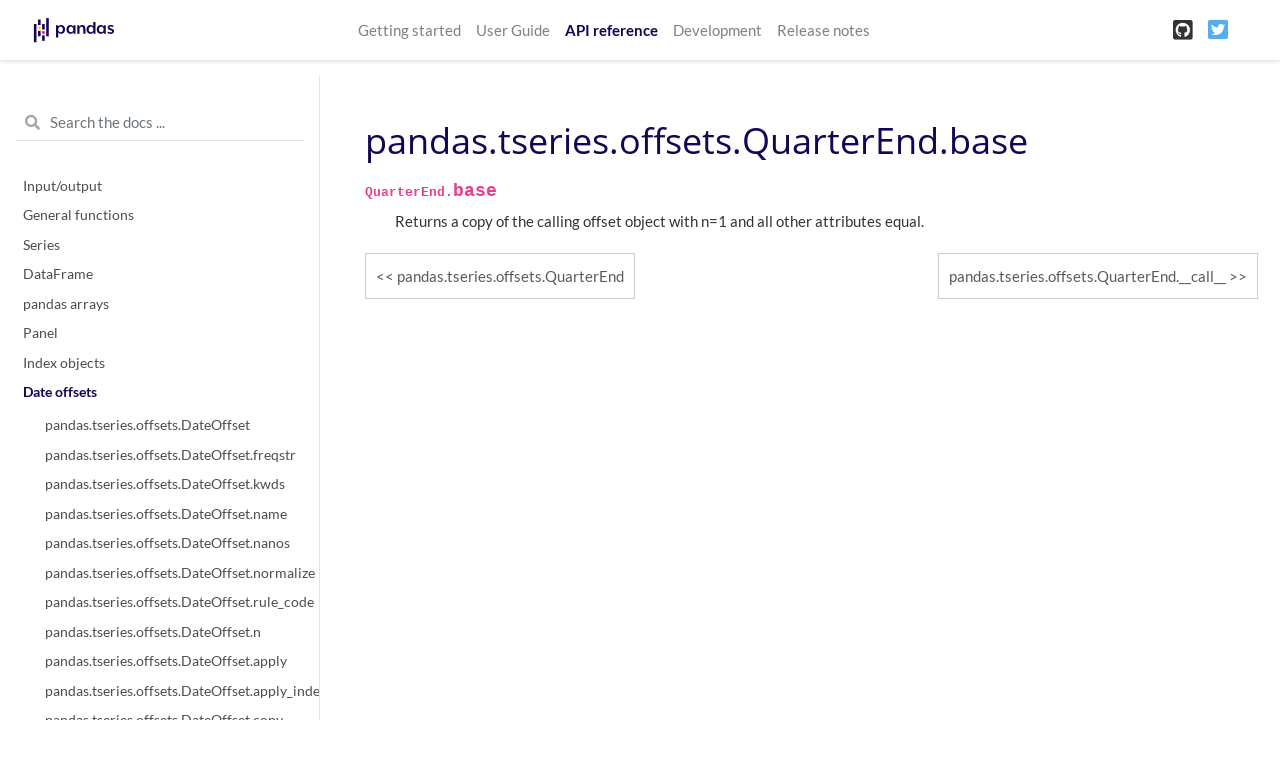

--- FILE ---
content_type: text/html
request_url: https://pandas.pydata.org/pandas-docs/version/1.1.5/reference/api/pandas.tseries.offsets.QuarterEnd.base.html
body_size: 7282
content:

<!DOCTYPE html>

<html>
  <head>
    <meta charset="utf-8" />
    <meta name="viewport" content="width=device-width, initial-scale=1.0" />
    <title>pandas.tseries.offsets.QuarterEnd.base &#8212; pandas 1.1.5 documentation</title>
    
  <link href="../../_static/css/theme.css" rel="stylesheet" />
  <link href="../../_static/css/index.4eb26a98c046fa117c2b75e31c15adbb.css" rel="stylesheet" />

    
  <link rel="stylesheet"
    href="../../_static/vendor/fontawesome/5.13.0/css/all.min.css">
  <link rel="preload" as="font" type="font/woff2" crossorigin
    href="../../_static/vendor/fontawesome/5.13.0/webfonts/fa-solid-900.woff2">
  <link rel="preload" as="font" type="font/woff2" crossorigin
    href="../../_static/vendor/fontawesome/5.13.0/webfonts/fa-brands-400.woff2">

    
      
  <link rel="stylesheet"
    href="../../_static/vendor/open-sans_all/1.44.1/index.css">
  <link rel="stylesheet"
    href="../../_static/vendor/lato_latin-ext/1.44.1/index.css">

    
    <link rel="stylesheet" href="../../_static/pygments.css" type="text/css" />
    <link rel="stylesheet" href="../../_static/basic.css" type="text/css" />
    <link rel="stylesheet" type="text/css" href="../../_static/css/getting_started.css" />
    <link rel="stylesheet" type="text/css" href="../../_static/css/pandas.css" />
    
  <link rel="preload" as="script" href="../../_static/js/index.3edd59071b60732de7f5.js">

    <script id="documentation_options" data-url_root="../../" src="../../_static/documentation_options.js"></script>
    <script src="../../_static/jquery.js"></script>
    <script src="../../_static/underscore.js"></script>
    <script src="../../_static/doctools.js"></script>
    <script src="../../_static/language_data.js"></script>
    <script async="async" src="https://cdnjs.cloudflare.com/ajax/libs/mathjax/2.7.7/latest.js?config=TeX-AMS-MML_HTMLorMML"></script>
    <script type="text/x-mathjax-config">MathJax.Hub.Config({"tex2jax": {"inlineMath": [["$", "$"], ["\\(", "\\)"]], "processEscapes": true, "ignoreClass": "document", "processClass": "math|output_area"}})</script>
    <script src="https://unpkg.com/@jupyter-widgets/html-manager@^0.18.0/dist/embed-amd.js"></script>
    <link rel="shortcut icon" href="../../_static/favicon.ico"/>
    <link rel="index" title="Index" href="../../genindex.html" />
    <link rel="search" title="Search" href="../../search.html" />
    <link rel="next" title="pandas.tseries.offsets.QuarterEnd.__call__" href="pandas.tseries.offsets.QuarterEnd.__call__.html" />
    <link rel="prev" title="pandas.tseries.offsets.QuarterEnd" href="pandas.tseries.offsets.QuarterEnd.html" />
    <meta name="viewport" content="width=device-width, initial-scale=1" />
    <meta name="docsearch:language" content="en" />
  </head>
  <body data-spy="scroll" data-target="#bd-toc-nav" data-offset="80">
    
    <nav class="navbar navbar-light navbar-expand-lg bg-light fixed-top bd-navbar" id="navbar-main">
<div class="container-xl">

    <a class="navbar-brand" href="../../index.html">
    
      <img src="../../_static/pandas.svg" class="logo" alt="logo" />
    
    </a>
    <button class="navbar-toggler" type="button" data-toggle="collapse" data-target="#navbar-menu" aria-controls="navbar-menu" aria-expanded="false" aria-label="Toggle navigation">
        <span class="navbar-toggler-icon"></span>
    </button>
    
    <div id="navbar-menu" class="col-lg-9 collapse navbar-collapse">
      <ul id="navbar-main-elements" class="navbar-nav mr-auto">
        
        
        <li class="nav-item ">
            <a class="nav-link" href="../../getting_started/index.html">Getting started</a>
        </li>
        
        <li class="nav-item ">
            <a class="nav-link" href="../../user_guide/index.html">User Guide</a>
        </li>
        
        <li class="nav-item active">
            <a class="nav-link" href="../index.html">API reference</a>
        </li>
        
        <li class="nav-item ">
            <a class="nav-link" href="../../development/index.html">Development</a>
        </li>
        
        <li class="nav-item ">
            <a class="nav-link" href="../../whatsnew/index.html">Release notes</a>
        </li>
        
        
      </ul>


      

      <ul class="navbar-nav">
        
          <li class="nav-item">
            <a class="nav-link" href="https://github.com/pandas-dev/pandas" target="_blank" rel="noopener">
              <span><i class="fab fa-github-square"></i></span>
            </a>
          </li>
        
        
          <li class="nav-item">
            <a class="nav-link" href="https://twitter.com/pandas_dev" target="_blank" rel="noopener">
              <span><i class="fab fa-twitter-square"></i></span>
            </a>
          </li>
        
      </ul>
    </div>
</div>
    </nav>
    

    <div class="container-xl">
      <div class="row">
          
            
            <!-- Only show if we have sidebars configured, else just a small margin  -->
            <div class="col-12 col-md-3 bd-sidebar"><form class="bd-search d-flex align-items-center" action="../../search.html" method="get">
  <i class="icon fas fa-search"></i>
  <input type="search" class="form-control" name="q" id="search-input" placeholder="Search the docs ..." aria-label="Search the docs ..." autocomplete="off" >
</form>
<nav class="bd-links" id="bd-docs-nav" aria-label="Main navigation">

    <div class="bd-toc-item active">
    
  
    <ul class="nav bd-sidenav">
        
        
        
        
        
        
          
            
                <li class="">
                    <a href="../io.html">Input/output</a>
                </li>
            
          
            
                <li class="">
                    <a href="../general_functions.html">General functions</a>
                </li>
            
          
            
                <li class="">
                    <a href="../series.html">Series</a>
                </li>
            
          
            
                <li class="">
                    <a href="../frame.html">DataFrame</a>
                </li>
            
          
            
                <li class="">
                    <a href="../arrays.html">pandas arrays</a>
                </li>
            
          
            
                <li class="">
                    <a href="../panel.html">Panel</a>
                </li>
            
          
            
                <li class="">
                    <a href="../indexing.html">Index objects</a>
                </li>
            
          
            
  
                <li class="active">
                    <a href="../offset_frequency.html">Date offsets</a>
                    <ul>
                    
                        <li class="">
                            <a href="pandas.tseries.offsets.DateOffset.html">pandas.tseries.offsets.DateOffset</a>
                        </li>
                    
                        <li class="">
                            <a href="pandas.tseries.offsets.DateOffset.freqstr.html">pandas.tseries.offsets.DateOffset.freqstr</a>
                        </li>
                    
                        <li class="">
                            <a href="pandas.tseries.offsets.DateOffset.kwds.html">pandas.tseries.offsets.DateOffset.kwds</a>
                        </li>
                    
                        <li class="">
                            <a href="pandas.tseries.offsets.DateOffset.name.html">pandas.tseries.offsets.DateOffset.name</a>
                        </li>
                    
                        <li class="">
                            <a href="pandas.tseries.offsets.DateOffset.nanos.html">pandas.tseries.offsets.DateOffset.nanos</a>
                        </li>
                    
                        <li class="">
                            <a href="pandas.tseries.offsets.DateOffset.normalize.html">pandas.tseries.offsets.DateOffset.normalize</a>
                        </li>
                    
                        <li class="">
                            <a href="pandas.tseries.offsets.DateOffset.rule_code.html">pandas.tseries.offsets.DateOffset.rule_code</a>
                        </li>
                    
                        <li class="">
                            <a href="pandas.tseries.offsets.DateOffset.n.html">pandas.tseries.offsets.DateOffset.n</a>
                        </li>
                    
                        <li class="">
                            <a href="pandas.tseries.offsets.DateOffset.apply.html">pandas.tseries.offsets.DateOffset.apply</a>
                        </li>
                    
                        <li class="">
                            <a href="pandas.tseries.offsets.DateOffset.apply_index.html">pandas.tseries.offsets.DateOffset.apply_index</a>
                        </li>
                    
                        <li class="">
                            <a href="pandas.tseries.offsets.DateOffset.copy.html">pandas.tseries.offsets.DateOffset.copy</a>
                        </li>
                    
                        <li class="">
                            <a href="pandas.tseries.offsets.DateOffset.isAnchored.html">pandas.tseries.offsets.DateOffset.isAnchored</a>
                        </li>
                    
                        <li class="">
                            <a href="pandas.tseries.offsets.DateOffset.onOffset.html">pandas.tseries.offsets.DateOffset.onOffset</a>
                        </li>
                    
                        <li class="">
                            <a href="pandas.tseries.offsets.DateOffset.is_anchored.html">pandas.tseries.offsets.DateOffset.is_anchored</a>
                        </li>
                    
                        <li class="">
                            <a href="pandas.tseries.offsets.DateOffset.is_on_offset.html">pandas.tseries.offsets.DateOffset.is_on_offset</a>
                        </li>
                    
                        <li class="">
                            <a href="pandas.tseries.offsets.DateOffset.__call__.html">pandas.tseries.offsets.DateOffset.__call__</a>
                        </li>
                    
                        <li class="">
                            <a href="pandas.tseries.offsets.BusinessDay.html">pandas.tseries.offsets.BusinessDay</a>
                        </li>
                    
                        <li class="">
                            <a href="pandas.tseries.offsets.BDay.html">pandas.tseries.offsets.BDay</a>
                        </li>
                    
                        <li class="">
                            <a href="pandas.tseries.offsets.BusinessDay.freqstr.html">pandas.tseries.offsets.BusinessDay.freqstr</a>
                        </li>
                    
                        <li class="">
                            <a href="pandas.tseries.offsets.BusinessDay.kwds.html">pandas.tseries.offsets.BusinessDay.kwds</a>
                        </li>
                    
                        <li class="">
                            <a href="pandas.tseries.offsets.BusinessDay.name.html">pandas.tseries.offsets.BusinessDay.name</a>
                        </li>
                    
                        <li class="">
                            <a href="pandas.tseries.offsets.BusinessDay.nanos.html">pandas.tseries.offsets.BusinessDay.nanos</a>
                        </li>
                    
                        <li class="">
                            <a href="pandas.tseries.offsets.BusinessDay.normalize.html">pandas.tseries.offsets.BusinessDay.normalize</a>
                        </li>
                    
                        <li class="">
                            <a href="pandas.tseries.offsets.BusinessDay.rule_code.html">pandas.tseries.offsets.BusinessDay.rule_code</a>
                        </li>
                    
                        <li class="">
                            <a href="pandas.tseries.offsets.BusinessDay.n.html">pandas.tseries.offsets.BusinessDay.n</a>
                        </li>
                    
                        <li class="">
                            <a href="pandas.tseries.offsets.BusinessDay.weekmask.html">pandas.tseries.offsets.BusinessDay.weekmask</a>
                        </li>
                    
                        <li class="">
                            <a href="pandas.tseries.offsets.BusinessDay.holidays.html">pandas.tseries.offsets.BusinessDay.holidays</a>
                        </li>
                    
                        <li class="">
                            <a href="pandas.tseries.offsets.BusinessDay.calendar.html">pandas.tseries.offsets.BusinessDay.calendar</a>
                        </li>
                    
                        <li class="">
                            <a href="pandas.tseries.offsets.BusinessDay.apply.html">pandas.tseries.offsets.BusinessDay.apply</a>
                        </li>
                    
                        <li class="">
                            <a href="pandas.tseries.offsets.BusinessDay.apply_index.html">pandas.tseries.offsets.BusinessDay.apply_index</a>
                        </li>
                    
                        <li class="">
                            <a href="pandas.tseries.offsets.BusinessDay.copy.html">pandas.tseries.offsets.BusinessDay.copy</a>
                        </li>
                    
                        <li class="">
                            <a href="pandas.tseries.offsets.BusinessDay.isAnchored.html">pandas.tseries.offsets.BusinessDay.isAnchored</a>
                        </li>
                    
                        <li class="">
                            <a href="pandas.tseries.offsets.BusinessDay.onOffset.html">pandas.tseries.offsets.BusinessDay.onOffset</a>
                        </li>
                    
                        <li class="">
                            <a href="pandas.tseries.offsets.BusinessDay.is_anchored.html">pandas.tseries.offsets.BusinessDay.is_anchored</a>
                        </li>
                    
                        <li class="">
                            <a href="pandas.tseries.offsets.BusinessDay.is_on_offset.html">pandas.tseries.offsets.BusinessDay.is_on_offset</a>
                        </li>
                    
                        <li class="">
                            <a href="pandas.tseries.offsets.BusinessDay.__call__.html">pandas.tseries.offsets.BusinessDay.__call__</a>
                        </li>
                    
                        <li class="">
                            <a href="pandas.tseries.offsets.BusinessHour.html">pandas.tseries.offsets.BusinessHour</a>
                        </li>
                    
                        <li class="">
                            <a href="pandas.tseries.offsets.BusinessHour.freqstr.html">pandas.tseries.offsets.BusinessHour.freqstr</a>
                        </li>
                    
                        <li class="">
                            <a href="pandas.tseries.offsets.BusinessHour.kwds.html">pandas.tseries.offsets.BusinessHour.kwds</a>
                        </li>
                    
                        <li class="">
                            <a href="pandas.tseries.offsets.BusinessHour.name.html">pandas.tseries.offsets.BusinessHour.name</a>
                        </li>
                    
                        <li class="">
                            <a href="pandas.tseries.offsets.BusinessHour.nanos.html">pandas.tseries.offsets.BusinessHour.nanos</a>
                        </li>
                    
                        <li class="">
                            <a href="pandas.tseries.offsets.BusinessHour.normalize.html">pandas.tseries.offsets.BusinessHour.normalize</a>
                        </li>
                    
                        <li class="">
                            <a href="pandas.tseries.offsets.BusinessHour.rule_code.html">pandas.tseries.offsets.BusinessHour.rule_code</a>
                        </li>
                    
                        <li class="">
                            <a href="pandas.tseries.offsets.BusinessHour.n.html">pandas.tseries.offsets.BusinessHour.n</a>
                        </li>
                    
                        <li class="">
                            <a href="pandas.tseries.offsets.BusinessHour.start.html">pandas.tseries.offsets.BusinessHour.start</a>
                        </li>
                    
                        <li class="">
                            <a href="pandas.tseries.offsets.BusinessHour.end.html">pandas.tseries.offsets.BusinessHour.end</a>
                        </li>
                    
                        <li class="">
                            <a href="pandas.tseries.offsets.BusinessHour.weekmask.html">pandas.tseries.offsets.BusinessHour.weekmask</a>
                        </li>
                    
                        <li class="">
                            <a href="pandas.tseries.offsets.BusinessHour.holidays.html">pandas.tseries.offsets.BusinessHour.holidays</a>
                        </li>
                    
                        <li class="">
                            <a href="pandas.tseries.offsets.BusinessHour.calendar.html">pandas.tseries.offsets.BusinessHour.calendar</a>
                        </li>
                    
                        <li class="">
                            <a href="pandas.tseries.offsets.BusinessHour.apply.html">pandas.tseries.offsets.BusinessHour.apply</a>
                        </li>
                    
                        <li class="">
                            <a href="pandas.tseries.offsets.BusinessHour.apply_index.html">pandas.tseries.offsets.BusinessHour.apply_index</a>
                        </li>
                    
                        <li class="">
                            <a href="pandas.tseries.offsets.BusinessHour.copy.html">pandas.tseries.offsets.BusinessHour.copy</a>
                        </li>
                    
                        <li class="">
                            <a href="pandas.tseries.offsets.BusinessHour.isAnchored.html">pandas.tseries.offsets.BusinessHour.isAnchored</a>
                        </li>
                    
                        <li class="">
                            <a href="pandas.tseries.offsets.BusinessHour.onOffset.html">pandas.tseries.offsets.BusinessHour.onOffset</a>
                        </li>
                    
                        <li class="">
                            <a href="pandas.tseries.offsets.BusinessHour.is_anchored.html">pandas.tseries.offsets.BusinessHour.is_anchored</a>
                        </li>
                    
                        <li class="">
                            <a href="pandas.tseries.offsets.BusinessHour.is_on_offset.html">pandas.tseries.offsets.BusinessHour.is_on_offset</a>
                        </li>
                    
                        <li class="">
                            <a href="pandas.tseries.offsets.BusinessHour.__call__.html">pandas.tseries.offsets.BusinessHour.__call__</a>
                        </li>
                    
                        <li class="">
                            <a href="pandas.tseries.offsets.CustomBusinessDay.html">pandas.tseries.offsets.CustomBusinessDay</a>
                        </li>
                    
                        <li class="">
                            <a href="pandas.tseries.offsets.CDay.html">pandas.tseries.offsets.CDay</a>
                        </li>
                    
                        <li class="">
                            <a href="pandas.tseries.offsets.CustomBusinessDay.freqstr.html">pandas.tseries.offsets.CustomBusinessDay.freqstr</a>
                        </li>
                    
                        <li class="">
                            <a href="pandas.tseries.offsets.CustomBusinessDay.kwds.html">pandas.tseries.offsets.CustomBusinessDay.kwds</a>
                        </li>
                    
                        <li class="">
                            <a href="pandas.tseries.offsets.CustomBusinessDay.name.html">pandas.tseries.offsets.CustomBusinessDay.name</a>
                        </li>
                    
                        <li class="">
                            <a href="pandas.tseries.offsets.CustomBusinessDay.nanos.html">pandas.tseries.offsets.CustomBusinessDay.nanos</a>
                        </li>
                    
                        <li class="">
                            <a href="pandas.tseries.offsets.CustomBusinessDay.normalize.html">pandas.tseries.offsets.CustomBusinessDay.normalize</a>
                        </li>
                    
                        <li class="">
                            <a href="pandas.tseries.offsets.CustomBusinessDay.rule_code.html">pandas.tseries.offsets.CustomBusinessDay.rule_code</a>
                        </li>
                    
                        <li class="">
                            <a href="pandas.tseries.offsets.CustomBusinessDay.n.html">pandas.tseries.offsets.CustomBusinessDay.n</a>
                        </li>
                    
                        <li class="">
                            <a href="pandas.tseries.offsets.CustomBusinessDay.weekmask.html">pandas.tseries.offsets.CustomBusinessDay.weekmask</a>
                        </li>
                    
                        <li class="">
                            <a href="pandas.tseries.offsets.CustomBusinessDay.calendar.html">pandas.tseries.offsets.CustomBusinessDay.calendar</a>
                        </li>
                    
                        <li class="">
                            <a href="pandas.tseries.offsets.CustomBusinessDay.holidays.html">pandas.tseries.offsets.CustomBusinessDay.holidays</a>
                        </li>
                    
                        <li class="">
                            <a href="pandas.tseries.offsets.CustomBusinessDay.apply_index.html">pandas.tseries.offsets.CustomBusinessDay.apply_index</a>
                        </li>
                    
                        <li class="">
                            <a href="pandas.tseries.offsets.CustomBusinessDay.apply.html">pandas.tseries.offsets.CustomBusinessDay.apply</a>
                        </li>
                    
                        <li class="">
                            <a href="pandas.tseries.offsets.CustomBusinessDay.copy.html">pandas.tseries.offsets.CustomBusinessDay.copy</a>
                        </li>
                    
                        <li class="">
                            <a href="pandas.tseries.offsets.CustomBusinessDay.isAnchored.html">pandas.tseries.offsets.CustomBusinessDay.isAnchored</a>
                        </li>
                    
                        <li class="">
                            <a href="pandas.tseries.offsets.CustomBusinessDay.onOffset.html">pandas.tseries.offsets.CustomBusinessDay.onOffset</a>
                        </li>
                    
                        <li class="">
                            <a href="pandas.tseries.offsets.CustomBusinessDay.is_anchored.html">pandas.tseries.offsets.CustomBusinessDay.is_anchored</a>
                        </li>
                    
                        <li class="">
                            <a href="pandas.tseries.offsets.CustomBusinessDay.is_on_offset.html">pandas.tseries.offsets.CustomBusinessDay.is_on_offset</a>
                        </li>
                    
                        <li class="">
                            <a href="pandas.tseries.offsets.CustomBusinessDay.__call__.html">pandas.tseries.offsets.CustomBusinessDay.__call__</a>
                        </li>
                    
                        <li class="">
                            <a href="pandas.tseries.offsets.CustomBusinessHour.html">pandas.tseries.offsets.CustomBusinessHour</a>
                        </li>
                    
                        <li class="">
                            <a href="pandas.tseries.offsets.CustomBusinessHour.freqstr.html">pandas.tseries.offsets.CustomBusinessHour.freqstr</a>
                        </li>
                    
                        <li class="">
                            <a href="pandas.tseries.offsets.CustomBusinessHour.kwds.html">pandas.tseries.offsets.CustomBusinessHour.kwds</a>
                        </li>
                    
                        <li class="">
                            <a href="pandas.tseries.offsets.CustomBusinessHour.name.html">pandas.tseries.offsets.CustomBusinessHour.name</a>
                        </li>
                    
                        <li class="">
                            <a href="pandas.tseries.offsets.CustomBusinessHour.nanos.html">pandas.tseries.offsets.CustomBusinessHour.nanos</a>
                        </li>
                    
                        <li class="">
                            <a href="pandas.tseries.offsets.CustomBusinessHour.normalize.html">pandas.tseries.offsets.CustomBusinessHour.normalize</a>
                        </li>
                    
                        <li class="">
                            <a href="pandas.tseries.offsets.CustomBusinessHour.rule_code.html">pandas.tseries.offsets.CustomBusinessHour.rule_code</a>
                        </li>
                    
                        <li class="">
                            <a href="pandas.tseries.offsets.CustomBusinessHour.n.html">pandas.tseries.offsets.CustomBusinessHour.n</a>
                        </li>
                    
                        <li class="">
                            <a href="pandas.tseries.offsets.CustomBusinessHour.weekmask.html">pandas.tseries.offsets.CustomBusinessHour.weekmask</a>
                        </li>
                    
                        <li class="">
                            <a href="pandas.tseries.offsets.CustomBusinessHour.calendar.html">pandas.tseries.offsets.CustomBusinessHour.calendar</a>
                        </li>
                    
                        <li class="">
                            <a href="pandas.tseries.offsets.CustomBusinessHour.holidays.html">pandas.tseries.offsets.CustomBusinessHour.holidays</a>
                        </li>
                    
                        <li class="">
                            <a href="pandas.tseries.offsets.CustomBusinessHour.start.html">pandas.tseries.offsets.CustomBusinessHour.start</a>
                        </li>
                    
                        <li class="">
                            <a href="pandas.tseries.offsets.CustomBusinessHour.end.html">pandas.tseries.offsets.CustomBusinessHour.end</a>
                        </li>
                    
                        <li class="">
                            <a href="pandas.tseries.offsets.CustomBusinessHour.apply.html">pandas.tseries.offsets.CustomBusinessHour.apply</a>
                        </li>
                    
                        <li class="">
                            <a href="pandas.tseries.offsets.CustomBusinessHour.apply_index.html">pandas.tseries.offsets.CustomBusinessHour.apply_index</a>
                        </li>
                    
                        <li class="">
                            <a href="pandas.tseries.offsets.CustomBusinessHour.copy.html">pandas.tseries.offsets.CustomBusinessHour.copy</a>
                        </li>
                    
                        <li class="">
                            <a href="pandas.tseries.offsets.CustomBusinessHour.isAnchored.html">pandas.tseries.offsets.CustomBusinessHour.isAnchored</a>
                        </li>
                    
                        <li class="">
                            <a href="pandas.tseries.offsets.CustomBusinessHour.onOffset.html">pandas.tseries.offsets.CustomBusinessHour.onOffset</a>
                        </li>
                    
                        <li class="">
                            <a href="pandas.tseries.offsets.CustomBusinessHour.is_anchored.html">pandas.tseries.offsets.CustomBusinessHour.is_anchored</a>
                        </li>
                    
                        <li class="">
                            <a href="pandas.tseries.offsets.CustomBusinessHour.is_on_offset.html">pandas.tseries.offsets.CustomBusinessHour.is_on_offset</a>
                        </li>
                    
                        <li class="">
                            <a href="pandas.tseries.offsets.CustomBusinessHour.__call__.html">pandas.tseries.offsets.CustomBusinessHour.__call__</a>
                        </li>
                    
                        <li class="">
                            <a href="pandas.tseries.offsets.MonthEnd.html">pandas.tseries.offsets.MonthEnd</a>
                        </li>
                    
                        <li class="">
                            <a href="pandas.tseries.offsets.MonthEnd.freqstr.html">pandas.tseries.offsets.MonthEnd.freqstr</a>
                        </li>
                    
                        <li class="">
                            <a href="pandas.tseries.offsets.MonthEnd.kwds.html">pandas.tseries.offsets.MonthEnd.kwds</a>
                        </li>
                    
                        <li class="">
                            <a href="pandas.tseries.offsets.MonthEnd.name.html">pandas.tseries.offsets.MonthEnd.name</a>
                        </li>
                    
                        <li class="">
                            <a href="pandas.tseries.offsets.MonthEnd.nanos.html">pandas.tseries.offsets.MonthEnd.nanos</a>
                        </li>
                    
                        <li class="">
                            <a href="pandas.tseries.offsets.MonthEnd.normalize.html">pandas.tseries.offsets.MonthEnd.normalize</a>
                        </li>
                    
                        <li class="">
                            <a href="pandas.tseries.offsets.MonthEnd.rule_code.html">pandas.tseries.offsets.MonthEnd.rule_code</a>
                        </li>
                    
                        <li class="">
                            <a href="pandas.tseries.offsets.MonthEnd.n.html">pandas.tseries.offsets.MonthEnd.n</a>
                        </li>
                    
                        <li class="">
                            <a href="pandas.tseries.offsets.MonthEnd.apply.html">pandas.tseries.offsets.MonthEnd.apply</a>
                        </li>
                    
                        <li class="">
                            <a href="pandas.tseries.offsets.MonthEnd.apply_index.html">pandas.tseries.offsets.MonthEnd.apply_index</a>
                        </li>
                    
                        <li class="">
                            <a href="pandas.tseries.offsets.MonthEnd.copy.html">pandas.tseries.offsets.MonthEnd.copy</a>
                        </li>
                    
                        <li class="">
                            <a href="pandas.tseries.offsets.MonthEnd.isAnchored.html">pandas.tseries.offsets.MonthEnd.isAnchored</a>
                        </li>
                    
                        <li class="">
                            <a href="pandas.tseries.offsets.MonthEnd.onOffset.html">pandas.tseries.offsets.MonthEnd.onOffset</a>
                        </li>
                    
                        <li class="">
                            <a href="pandas.tseries.offsets.MonthEnd.is_anchored.html">pandas.tseries.offsets.MonthEnd.is_anchored</a>
                        </li>
                    
                        <li class="">
                            <a href="pandas.tseries.offsets.MonthEnd.is_on_offset.html">pandas.tseries.offsets.MonthEnd.is_on_offset</a>
                        </li>
                    
                        <li class="">
                            <a href="pandas.tseries.offsets.MonthEnd.__call__.html">pandas.tseries.offsets.MonthEnd.__call__</a>
                        </li>
                    
                        <li class="">
                            <a href="pandas.tseries.offsets.MonthBegin.html">pandas.tseries.offsets.MonthBegin</a>
                        </li>
                    
                        <li class="">
                            <a href="pandas.tseries.offsets.MonthBegin.freqstr.html">pandas.tseries.offsets.MonthBegin.freqstr</a>
                        </li>
                    
                        <li class="">
                            <a href="pandas.tseries.offsets.MonthBegin.kwds.html">pandas.tseries.offsets.MonthBegin.kwds</a>
                        </li>
                    
                        <li class="">
                            <a href="pandas.tseries.offsets.MonthBegin.name.html">pandas.tseries.offsets.MonthBegin.name</a>
                        </li>
                    
                        <li class="">
                            <a href="pandas.tseries.offsets.MonthBegin.nanos.html">pandas.tseries.offsets.MonthBegin.nanos</a>
                        </li>
                    
                        <li class="">
                            <a href="pandas.tseries.offsets.MonthBegin.normalize.html">pandas.tseries.offsets.MonthBegin.normalize</a>
                        </li>
                    
                        <li class="">
                            <a href="pandas.tseries.offsets.MonthBegin.rule_code.html">pandas.tseries.offsets.MonthBegin.rule_code</a>
                        </li>
                    
                        <li class="">
                            <a href="pandas.tseries.offsets.MonthBegin.n.html">pandas.tseries.offsets.MonthBegin.n</a>
                        </li>
                    
                        <li class="">
                            <a href="pandas.tseries.offsets.MonthBegin.apply.html">pandas.tseries.offsets.MonthBegin.apply</a>
                        </li>
                    
                        <li class="">
                            <a href="pandas.tseries.offsets.MonthBegin.apply_index.html">pandas.tseries.offsets.MonthBegin.apply_index</a>
                        </li>
                    
                        <li class="">
                            <a href="pandas.tseries.offsets.MonthBegin.copy.html">pandas.tseries.offsets.MonthBegin.copy</a>
                        </li>
                    
                        <li class="">
                            <a href="pandas.tseries.offsets.MonthBegin.isAnchored.html">pandas.tseries.offsets.MonthBegin.isAnchored</a>
                        </li>
                    
                        <li class="">
                            <a href="pandas.tseries.offsets.MonthBegin.onOffset.html">pandas.tseries.offsets.MonthBegin.onOffset</a>
                        </li>
                    
                        <li class="">
                            <a href="pandas.tseries.offsets.MonthBegin.is_anchored.html">pandas.tseries.offsets.MonthBegin.is_anchored</a>
                        </li>
                    
                        <li class="">
                            <a href="pandas.tseries.offsets.MonthBegin.is_on_offset.html">pandas.tseries.offsets.MonthBegin.is_on_offset</a>
                        </li>
                    
                        <li class="">
                            <a href="pandas.tseries.offsets.MonthBegin.__call__.html">pandas.tseries.offsets.MonthBegin.__call__</a>
                        </li>
                    
                        <li class="">
                            <a href="pandas.tseries.offsets.BusinessMonthEnd.html">pandas.tseries.offsets.BusinessMonthEnd</a>
                        </li>
                    
                        <li class="">
                            <a href="pandas.tseries.offsets.BMonthEnd.html">pandas.tseries.offsets.BMonthEnd</a>
                        </li>
                    
                        <li class="">
                            <a href="pandas.tseries.offsets.BusinessMonthEnd.freqstr.html">pandas.tseries.offsets.BusinessMonthEnd.freqstr</a>
                        </li>
                    
                        <li class="">
                            <a href="pandas.tseries.offsets.BusinessMonthEnd.kwds.html">pandas.tseries.offsets.BusinessMonthEnd.kwds</a>
                        </li>
                    
                        <li class="">
                            <a href="pandas.tseries.offsets.BusinessMonthEnd.name.html">pandas.tseries.offsets.BusinessMonthEnd.name</a>
                        </li>
                    
                        <li class="">
                            <a href="pandas.tseries.offsets.BusinessMonthEnd.nanos.html">pandas.tseries.offsets.BusinessMonthEnd.nanos</a>
                        </li>
                    
                        <li class="">
                            <a href="pandas.tseries.offsets.BusinessMonthEnd.normalize.html">pandas.tseries.offsets.BusinessMonthEnd.normalize</a>
                        </li>
                    
                        <li class="">
                            <a href="pandas.tseries.offsets.BusinessMonthEnd.rule_code.html">pandas.tseries.offsets.BusinessMonthEnd.rule_code</a>
                        </li>
                    
                        <li class="">
                            <a href="pandas.tseries.offsets.BusinessMonthEnd.n.html">pandas.tseries.offsets.BusinessMonthEnd.n</a>
                        </li>
                    
                        <li class="">
                            <a href="pandas.tseries.offsets.BusinessMonthEnd.apply.html">pandas.tseries.offsets.BusinessMonthEnd.apply</a>
                        </li>
                    
                        <li class="">
                            <a href="pandas.tseries.offsets.BusinessMonthEnd.apply_index.html">pandas.tseries.offsets.BusinessMonthEnd.apply_index</a>
                        </li>
                    
                        <li class="">
                            <a href="pandas.tseries.offsets.BusinessMonthEnd.copy.html">pandas.tseries.offsets.BusinessMonthEnd.copy</a>
                        </li>
                    
                        <li class="">
                            <a href="pandas.tseries.offsets.BusinessMonthEnd.isAnchored.html">pandas.tseries.offsets.BusinessMonthEnd.isAnchored</a>
                        </li>
                    
                        <li class="">
                            <a href="pandas.tseries.offsets.BusinessMonthEnd.onOffset.html">pandas.tseries.offsets.BusinessMonthEnd.onOffset</a>
                        </li>
                    
                        <li class="">
                            <a href="pandas.tseries.offsets.BusinessMonthEnd.is_anchored.html">pandas.tseries.offsets.BusinessMonthEnd.is_anchored</a>
                        </li>
                    
                        <li class="">
                            <a href="pandas.tseries.offsets.BusinessMonthEnd.is_on_offset.html">pandas.tseries.offsets.BusinessMonthEnd.is_on_offset</a>
                        </li>
                    
                        <li class="">
                            <a href="pandas.tseries.offsets.BusinessMonthEnd.__call__.html">pandas.tseries.offsets.BusinessMonthEnd.__call__</a>
                        </li>
                    
                        <li class="">
                            <a href="pandas.tseries.offsets.BusinessMonthBegin.html">pandas.tseries.offsets.BusinessMonthBegin</a>
                        </li>
                    
                        <li class="">
                            <a href="pandas.tseries.offsets.BMonthBegin.html">pandas.tseries.offsets.BMonthBegin</a>
                        </li>
                    
                        <li class="">
                            <a href="pandas.tseries.offsets.BusinessMonthBegin.freqstr.html">pandas.tseries.offsets.BusinessMonthBegin.freqstr</a>
                        </li>
                    
                        <li class="">
                            <a href="pandas.tseries.offsets.BusinessMonthBegin.kwds.html">pandas.tseries.offsets.BusinessMonthBegin.kwds</a>
                        </li>
                    
                        <li class="">
                            <a href="pandas.tseries.offsets.BusinessMonthBegin.name.html">pandas.tseries.offsets.BusinessMonthBegin.name</a>
                        </li>
                    
                        <li class="">
                            <a href="pandas.tseries.offsets.BusinessMonthBegin.nanos.html">pandas.tseries.offsets.BusinessMonthBegin.nanos</a>
                        </li>
                    
                        <li class="">
                            <a href="pandas.tseries.offsets.BusinessMonthBegin.normalize.html">pandas.tseries.offsets.BusinessMonthBegin.normalize</a>
                        </li>
                    
                        <li class="">
                            <a href="pandas.tseries.offsets.BusinessMonthBegin.rule_code.html">pandas.tseries.offsets.BusinessMonthBegin.rule_code</a>
                        </li>
                    
                        <li class="">
                            <a href="pandas.tseries.offsets.BusinessMonthBegin.n.html">pandas.tseries.offsets.BusinessMonthBegin.n</a>
                        </li>
                    
                        <li class="">
                            <a href="pandas.tseries.offsets.BusinessMonthBegin.apply.html">pandas.tseries.offsets.BusinessMonthBegin.apply</a>
                        </li>
                    
                        <li class="">
                            <a href="pandas.tseries.offsets.BusinessMonthBegin.apply_index.html">pandas.tseries.offsets.BusinessMonthBegin.apply_index</a>
                        </li>
                    
                        <li class="">
                            <a href="pandas.tseries.offsets.BusinessMonthBegin.copy.html">pandas.tseries.offsets.BusinessMonthBegin.copy</a>
                        </li>
                    
                        <li class="">
                            <a href="pandas.tseries.offsets.BusinessMonthBegin.isAnchored.html">pandas.tseries.offsets.BusinessMonthBegin.isAnchored</a>
                        </li>
                    
                        <li class="">
                            <a href="pandas.tseries.offsets.BusinessMonthBegin.onOffset.html">pandas.tseries.offsets.BusinessMonthBegin.onOffset</a>
                        </li>
                    
                        <li class="">
                            <a href="pandas.tseries.offsets.BusinessMonthBegin.is_anchored.html">pandas.tseries.offsets.BusinessMonthBegin.is_anchored</a>
                        </li>
                    
                        <li class="">
                            <a href="pandas.tseries.offsets.BusinessMonthBegin.is_on_offset.html">pandas.tseries.offsets.BusinessMonthBegin.is_on_offset</a>
                        </li>
                    
                        <li class="">
                            <a href="pandas.tseries.offsets.BusinessMonthBegin.__call__.html">pandas.tseries.offsets.BusinessMonthBegin.__call__</a>
                        </li>
                    
                        <li class="">
                            <a href="pandas.tseries.offsets.CustomBusinessMonthEnd.html">pandas.tseries.offsets.CustomBusinessMonthEnd</a>
                        </li>
                    
                        <li class="">
                            <a href="pandas.tseries.offsets.CBMonthEnd.html">pandas.tseries.offsets.CBMonthEnd</a>
                        </li>
                    
                        <li class="">
                            <a href="pandas.tseries.offsets.CustomBusinessMonthEnd.freqstr.html">pandas.tseries.offsets.CustomBusinessMonthEnd.freqstr</a>
                        </li>
                    
                        <li class="">
                            <a href="pandas.tseries.offsets.CustomBusinessMonthEnd.kwds.html">pandas.tseries.offsets.CustomBusinessMonthEnd.kwds</a>
                        </li>
                    
                        <li class="">
                            <a href="pandas.tseries.offsets.CustomBusinessMonthEnd.m_offset.html">pandas.tseries.offsets.CustomBusinessMonthEnd.m_offset</a>
                        </li>
                    
                        <li class="">
                            <a href="pandas.tseries.offsets.CustomBusinessMonthEnd.name.html">pandas.tseries.offsets.CustomBusinessMonthEnd.name</a>
                        </li>
                    
                        <li class="">
                            <a href="pandas.tseries.offsets.CustomBusinessMonthEnd.nanos.html">pandas.tseries.offsets.CustomBusinessMonthEnd.nanos</a>
                        </li>
                    
                        <li class="">
                            <a href="pandas.tseries.offsets.CustomBusinessMonthEnd.normalize.html">pandas.tseries.offsets.CustomBusinessMonthEnd.normalize</a>
                        </li>
                    
                        <li class="">
                            <a href="pandas.tseries.offsets.CustomBusinessMonthEnd.rule_code.html">pandas.tseries.offsets.CustomBusinessMonthEnd.rule_code</a>
                        </li>
                    
                        <li class="">
                            <a href="pandas.tseries.offsets.CustomBusinessMonthEnd.n.html">pandas.tseries.offsets.CustomBusinessMonthEnd.n</a>
                        </li>
                    
                        <li class="">
                            <a href="pandas.tseries.offsets.CustomBusinessMonthEnd.weekmask.html">pandas.tseries.offsets.CustomBusinessMonthEnd.weekmask</a>
                        </li>
                    
                        <li class="">
                            <a href="pandas.tseries.offsets.CustomBusinessMonthEnd.calendar.html">pandas.tseries.offsets.CustomBusinessMonthEnd.calendar</a>
                        </li>
                    
                        <li class="">
                            <a href="pandas.tseries.offsets.CustomBusinessMonthEnd.holidays.html">pandas.tseries.offsets.CustomBusinessMonthEnd.holidays</a>
                        </li>
                    
                        <li class="">
                            <a href="pandas.tseries.offsets.CustomBusinessMonthEnd.apply.html">pandas.tseries.offsets.CustomBusinessMonthEnd.apply</a>
                        </li>
                    
                        <li class="">
                            <a href="pandas.tseries.offsets.CustomBusinessMonthEnd.apply_index.html">pandas.tseries.offsets.CustomBusinessMonthEnd.apply_index</a>
                        </li>
                    
                        <li class="">
                            <a href="pandas.tseries.offsets.CustomBusinessMonthEnd.copy.html">pandas.tseries.offsets.CustomBusinessMonthEnd.copy</a>
                        </li>
                    
                        <li class="">
                            <a href="pandas.tseries.offsets.CustomBusinessMonthEnd.isAnchored.html">pandas.tseries.offsets.CustomBusinessMonthEnd.isAnchored</a>
                        </li>
                    
                        <li class="">
                            <a href="pandas.tseries.offsets.CustomBusinessMonthEnd.onOffset.html">pandas.tseries.offsets.CustomBusinessMonthEnd.onOffset</a>
                        </li>
                    
                        <li class="">
                            <a href="pandas.tseries.offsets.CustomBusinessMonthEnd.is_anchored.html">pandas.tseries.offsets.CustomBusinessMonthEnd.is_anchored</a>
                        </li>
                    
                        <li class="">
                            <a href="pandas.tseries.offsets.CustomBusinessMonthEnd.is_on_offset.html">pandas.tseries.offsets.CustomBusinessMonthEnd.is_on_offset</a>
                        </li>
                    
                        <li class="">
                            <a href="pandas.tseries.offsets.CustomBusinessMonthEnd.__call__.html">pandas.tseries.offsets.CustomBusinessMonthEnd.__call__</a>
                        </li>
                    
                        <li class="">
                            <a href="pandas.tseries.offsets.CustomBusinessMonthBegin.html">pandas.tseries.offsets.CustomBusinessMonthBegin</a>
                        </li>
                    
                        <li class="">
                            <a href="pandas.tseries.offsets.CBMonthBegin.html">pandas.tseries.offsets.CBMonthBegin</a>
                        </li>
                    
                        <li class="">
                            <a href="pandas.tseries.offsets.CustomBusinessMonthBegin.freqstr.html">pandas.tseries.offsets.CustomBusinessMonthBegin.freqstr</a>
                        </li>
                    
                        <li class="">
                            <a href="pandas.tseries.offsets.CustomBusinessMonthBegin.kwds.html">pandas.tseries.offsets.CustomBusinessMonthBegin.kwds</a>
                        </li>
                    
                        <li class="">
                            <a href="pandas.tseries.offsets.CustomBusinessMonthBegin.m_offset.html">pandas.tseries.offsets.CustomBusinessMonthBegin.m_offset</a>
                        </li>
                    
                        <li class="">
                            <a href="pandas.tseries.offsets.CustomBusinessMonthBegin.name.html">pandas.tseries.offsets.CustomBusinessMonthBegin.name</a>
                        </li>
                    
                        <li class="">
                            <a href="pandas.tseries.offsets.CustomBusinessMonthBegin.nanos.html">pandas.tseries.offsets.CustomBusinessMonthBegin.nanos</a>
                        </li>
                    
                        <li class="">
                            <a href="pandas.tseries.offsets.CustomBusinessMonthBegin.normalize.html">pandas.tseries.offsets.CustomBusinessMonthBegin.normalize</a>
                        </li>
                    
                        <li class="">
                            <a href="pandas.tseries.offsets.CustomBusinessMonthBegin.rule_code.html">pandas.tseries.offsets.CustomBusinessMonthBegin.rule_code</a>
                        </li>
                    
                        <li class="">
                            <a href="pandas.tseries.offsets.CustomBusinessMonthBegin.n.html">pandas.tseries.offsets.CustomBusinessMonthBegin.n</a>
                        </li>
                    
                        <li class="">
                            <a href="pandas.tseries.offsets.CustomBusinessMonthBegin.weekmask.html">pandas.tseries.offsets.CustomBusinessMonthBegin.weekmask</a>
                        </li>
                    
                        <li class="">
                            <a href="pandas.tseries.offsets.CustomBusinessMonthBegin.calendar.html">pandas.tseries.offsets.CustomBusinessMonthBegin.calendar</a>
                        </li>
                    
                        <li class="">
                            <a href="pandas.tseries.offsets.CustomBusinessMonthBegin.holidays.html">pandas.tseries.offsets.CustomBusinessMonthBegin.holidays</a>
                        </li>
                    
                        <li class="">
                            <a href="pandas.tseries.offsets.CustomBusinessMonthBegin.apply.html">pandas.tseries.offsets.CustomBusinessMonthBegin.apply</a>
                        </li>
                    
                        <li class="">
                            <a href="pandas.tseries.offsets.CustomBusinessMonthBegin.apply_index.html">pandas.tseries.offsets.CustomBusinessMonthBegin.apply_index</a>
                        </li>
                    
                        <li class="">
                            <a href="pandas.tseries.offsets.CustomBusinessMonthBegin.copy.html">pandas.tseries.offsets.CustomBusinessMonthBegin.copy</a>
                        </li>
                    
                        <li class="">
                            <a href="pandas.tseries.offsets.CustomBusinessMonthBegin.isAnchored.html">pandas.tseries.offsets.CustomBusinessMonthBegin.isAnchored</a>
                        </li>
                    
                        <li class="">
                            <a href="pandas.tseries.offsets.CustomBusinessMonthBegin.onOffset.html">pandas.tseries.offsets.CustomBusinessMonthBegin.onOffset</a>
                        </li>
                    
                        <li class="">
                            <a href="pandas.tseries.offsets.CustomBusinessMonthBegin.is_anchored.html">pandas.tseries.offsets.CustomBusinessMonthBegin.is_anchored</a>
                        </li>
                    
                        <li class="">
                            <a href="pandas.tseries.offsets.CustomBusinessMonthBegin.is_on_offset.html">pandas.tseries.offsets.CustomBusinessMonthBegin.is_on_offset</a>
                        </li>
                    
                        <li class="">
                            <a href="pandas.tseries.offsets.CustomBusinessMonthBegin.__call__.html">pandas.tseries.offsets.CustomBusinessMonthBegin.__call__</a>
                        </li>
                    
                        <li class="">
                            <a href="pandas.tseries.offsets.SemiMonthEnd.html">pandas.tseries.offsets.SemiMonthEnd</a>
                        </li>
                    
                        <li class="">
                            <a href="pandas.tseries.offsets.SemiMonthEnd.freqstr.html">pandas.tseries.offsets.SemiMonthEnd.freqstr</a>
                        </li>
                    
                        <li class="">
                            <a href="pandas.tseries.offsets.SemiMonthEnd.kwds.html">pandas.tseries.offsets.SemiMonthEnd.kwds</a>
                        </li>
                    
                        <li class="">
                            <a href="pandas.tseries.offsets.SemiMonthEnd.name.html">pandas.tseries.offsets.SemiMonthEnd.name</a>
                        </li>
                    
                        <li class="">
                            <a href="pandas.tseries.offsets.SemiMonthEnd.nanos.html">pandas.tseries.offsets.SemiMonthEnd.nanos</a>
                        </li>
                    
                        <li class="">
                            <a href="pandas.tseries.offsets.SemiMonthEnd.normalize.html">pandas.tseries.offsets.SemiMonthEnd.normalize</a>
                        </li>
                    
                        <li class="">
                            <a href="pandas.tseries.offsets.SemiMonthEnd.rule_code.html">pandas.tseries.offsets.SemiMonthEnd.rule_code</a>
                        </li>
                    
                        <li class="">
                            <a href="pandas.tseries.offsets.SemiMonthEnd.n.html">pandas.tseries.offsets.SemiMonthEnd.n</a>
                        </li>
                    
                        <li class="">
                            <a href="pandas.tseries.offsets.SemiMonthEnd.day_of_month.html">pandas.tseries.offsets.SemiMonthEnd.day_of_month</a>
                        </li>
                    
                        <li class="">
                            <a href="pandas.tseries.offsets.SemiMonthEnd.apply.html">pandas.tseries.offsets.SemiMonthEnd.apply</a>
                        </li>
                    
                        <li class="">
                            <a href="pandas.tseries.offsets.SemiMonthEnd.apply_index.html">pandas.tseries.offsets.SemiMonthEnd.apply_index</a>
                        </li>
                    
                        <li class="">
                            <a href="pandas.tseries.offsets.SemiMonthEnd.copy.html">pandas.tseries.offsets.SemiMonthEnd.copy</a>
                        </li>
                    
                        <li class="">
                            <a href="pandas.tseries.offsets.SemiMonthEnd.isAnchored.html">pandas.tseries.offsets.SemiMonthEnd.isAnchored</a>
                        </li>
                    
                        <li class="">
                            <a href="pandas.tseries.offsets.SemiMonthEnd.onOffset.html">pandas.tseries.offsets.SemiMonthEnd.onOffset</a>
                        </li>
                    
                        <li class="">
                            <a href="pandas.tseries.offsets.SemiMonthEnd.is_anchored.html">pandas.tseries.offsets.SemiMonthEnd.is_anchored</a>
                        </li>
                    
                        <li class="">
                            <a href="pandas.tseries.offsets.SemiMonthEnd.is_on_offset.html">pandas.tseries.offsets.SemiMonthEnd.is_on_offset</a>
                        </li>
                    
                        <li class="">
                            <a href="pandas.tseries.offsets.SemiMonthEnd.__call__.html">pandas.tseries.offsets.SemiMonthEnd.__call__</a>
                        </li>
                    
                        <li class="">
                            <a href="pandas.tseries.offsets.SemiMonthBegin.html">pandas.tseries.offsets.SemiMonthBegin</a>
                        </li>
                    
                        <li class="">
                            <a href="pandas.tseries.offsets.SemiMonthBegin.freqstr.html">pandas.tseries.offsets.SemiMonthBegin.freqstr</a>
                        </li>
                    
                        <li class="">
                            <a href="pandas.tseries.offsets.SemiMonthBegin.kwds.html">pandas.tseries.offsets.SemiMonthBegin.kwds</a>
                        </li>
                    
                        <li class="">
                            <a href="pandas.tseries.offsets.SemiMonthBegin.name.html">pandas.tseries.offsets.SemiMonthBegin.name</a>
                        </li>
                    
                        <li class="">
                            <a href="pandas.tseries.offsets.SemiMonthBegin.nanos.html">pandas.tseries.offsets.SemiMonthBegin.nanos</a>
                        </li>
                    
                        <li class="">
                            <a href="pandas.tseries.offsets.SemiMonthBegin.normalize.html">pandas.tseries.offsets.SemiMonthBegin.normalize</a>
                        </li>
                    
                        <li class="">
                            <a href="pandas.tseries.offsets.SemiMonthBegin.rule_code.html">pandas.tseries.offsets.SemiMonthBegin.rule_code</a>
                        </li>
                    
                        <li class="">
                            <a href="pandas.tseries.offsets.SemiMonthBegin.n.html">pandas.tseries.offsets.SemiMonthBegin.n</a>
                        </li>
                    
                        <li class="">
                            <a href="pandas.tseries.offsets.SemiMonthBegin.day_of_month.html">pandas.tseries.offsets.SemiMonthBegin.day_of_month</a>
                        </li>
                    
                        <li class="">
                            <a href="pandas.tseries.offsets.SemiMonthBegin.apply.html">pandas.tseries.offsets.SemiMonthBegin.apply</a>
                        </li>
                    
                        <li class="">
                            <a href="pandas.tseries.offsets.SemiMonthBegin.apply_index.html">pandas.tseries.offsets.SemiMonthBegin.apply_index</a>
                        </li>
                    
                        <li class="">
                            <a href="pandas.tseries.offsets.SemiMonthBegin.copy.html">pandas.tseries.offsets.SemiMonthBegin.copy</a>
                        </li>
                    
                        <li class="">
                            <a href="pandas.tseries.offsets.SemiMonthBegin.isAnchored.html">pandas.tseries.offsets.SemiMonthBegin.isAnchored</a>
                        </li>
                    
                        <li class="">
                            <a href="pandas.tseries.offsets.SemiMonthBegin.onOffset.html">pandas.tseries.offsets.SemiMonthBegin.onOffset</a>
                        </li>
                    
                        <li class="">
                            <a href="pandas.tseries.offsets.SemiMonthBegin.is_anchored.html">pandas.tseries.offsets.SemiMonthBegin.is_anchored</a>
                        </li>
                    
                        <li class="">
                            <a href="pandas.tseries.offsets.SemiMonthBegin.is_on_offset.html">pandas.tseries.offsets.SemiMonthBegin.is_on_offset</a>
                        </li>
                    
                        <li class="">
                            <a href="pandas.tseries.offsets.SemiMonthBegin.__call__.html">pandas.tseries.offsets.SemiMonthBegin.__call__</a>
                        </li>
                    
                        <li class="">
                            <a href="pandas.tseries.offsets.Week.html">pandas.tseries.offsets.Week</a>
                        </li>
                    
                        <li class="">
                            <a href="pandas.tseries.offsets.Week.freqstr.html">pandas.tseries.offsets.Week.freqstr</a>
                        </li>
                    
                        <li class="">
                            <a href="pandas.tseries.offsets.Week.kwds.html">pandas.tseries.offsets.Week.kwds</a>
                        </li>
                    
                        <li class="">
                            <a href="pandas.tseries.offsets.Week.name.html">pandas.tseries.offsets.Week.name</a>
                        </li>
                    
                        <li class="">
                            <a href="pandas.tseries.offsets.Week.nanos.html">pandas.tseries.offsets.Week.nanos</a>
                        </li>
                    
                        <li class="">
                            <a href="pandas.tseries.offsets.Week.normalize.html">pandas.tseries.offsets.Week.normalize</a>
                        </li>
                    
                        <li class="">
                            <a href="pandas.tseries.offsets.Week.rule_code.html">pandas.tseries.offsets.Week.rule_code</a>
                        </li>
                    
                        <li class="">
                            <a href="pandas.tseries.offsets.Week.n.html">pandas.tseries.offsets.Week.n</a>
                        </li>
                    
                        <li class="">
                            <a href="pandas.tseries.offsets.Week.weekday.html">pandas.tseries.offsets.Week.weekday</a>
                        </li>
                    
                        <li class="">
                            <a href="pandas.tseries.offsets.Week.apply.html">pandas.tseries.offsets.Week.apply</a>
                        </li>
                    
                        <li class="">
                            <a href="pandas.tseries.offsets.Week.apply_index.html">pandas.tseries.offsets.Week.apply_index</a>
                        </li>
                    
                        <li class="">
                            <a href="pandas.tseries.offsets.Week.copy.html">pandas.tseries.offsets.Week.copy</a>
                        </li>
                    
                        <li class="">
                            <a href="pandas.tseries.offsets.Week.isAnchored.html">pandas.tseries.offsets.Week.isAnchored</a>
                        </li>
                    
                        <li class="">
                            <a href="pandas.tseries.offsets.Week.onOffset.html">pandas.tseries.offsets.Week.onOffset</a>
                        </li>
                    
                        <li class="">
                            <a href="pandas.tseries.offsets.Week.is_anchored.html">pandas.tseries.offsets.Week.is_anchored</a>
                        </li>
                    
                        <li class="">
                            <a href="pandas.tseries.offsets.Week.is_on_offset.html">pandas.tseries.offsets.Week.is_on_offset</a>
                        </li>
                    
                        <li class="">
                            <a href="pandas.tseries.offsets.Week.__call__.html">pandas.tseries.offsets.Week.__call__</a>
                        </li>
                    
                        <li class="">
                            <a href="pandas.tseries.offsets.WeekOfMonth.html">pandas.tseries.offsets.WeekOfMonth</a>
                        </li>
                    
                        <li class="">
                            <a href="pandas.tseries.offsets.WeekOfMonth.freqstr.html">pandas.tseries.offsets.WeekOfMonth.freqstr</a>
                        </li>
                    
                        <li class="">
                            <a href="pandas.tseries.offsets.WeekOfMonth.kwds.html">pandas.tseries.offsets.WeekOfMonth.kwds</a>
                        </li>
                    
                        <li class="">
                            <a href="pandas.tseries.offsets.WeekOfMonth.name.html">pandas.tseries.offsets.WeekOfMonth.name</a>
                        </li>
                    
                        <li class="">
                            <a href="pandas.tseries.offsets.WeekOfMonth.nanos.html">pandas.tseries.offsets.WeekOfMonth.nanos</a>
                        </li>
                    
                        <li class="">
                            <a href="pandas.tseries.offsets.WeekOfMonth.normalize.html">pandas.tseries.offsets.WeekOfMonth.normalize</a>
                        </li>
                    
                        <li class="">
                            <a href="pandas.tseries.offsets.WeekOfMonth.rule_code.html">pandas.tseries.offsets.WeekOfMonth.rule_code</a>
                        </li>
                    
                        <li class="">
                            <a href="pandas.tseries.offsets.WeekOfMonth.n.html">pandas.tseries.offsets.WeekOfMonth.n</a>
                        </li>
                    
                        <li class="">
                            <a href="pandas.tseries.offsets.WeekOfMonth.week.html">pandas.tseries.offsets.WeekOfMonth.week</a>
                        </li>
                    
                        <li class="">
                            <a href="pandas.tseries.offsets.WeekOfMonth.apply.html">pandas.tseries.offsets.WeekOfMonth.apply</a>
                        </li>
                    
                        <li class="">
                            <a href="pandas.tseries.offsets.WeekOfMonth.apply_index.html">pandas.tseries.offsets.WeekOfMonth.apply_index</a>
                        </li>
                    
                        <li class="">
                            <a href="pandas.tseries.offsets.WeekOfMonth.copy.html">pandas.tseries.offsets.WeekOfMonth.copy</a>
                        </li>
                    
                        <li class="">
                            <a href="pandas.tseries.offsets.WeekOfMonth.isAnchored.html">pandas.tseries.offsets.WeekOfMonth.isAnchored</a>
                        </li>
                    
                        <li class="">
                            <a href="pandas.tseries.offsets.WeekOfMonth.onOffset.html">pandas.tseries.offsets.WeekOfMonth.onOffset</a>
                        </li>
                    
                        <li class="">
                            <a href="pandas.tseries.offsets.WeekOfMonth.is_anchored.html">pandas.tseries.offsets.WeekOfMonth.is_anchored</a>
                        </li>
                    
                        <li class="">
                            <a href="pandas.tseries.offsets.WeekOfMonth.is_on_offset.html">pandas.tseries.offsets.WeekOfMonth.is_on_offset</a>
                        </li>
                    
                        <li class="">
                            <a href="pandas.tseries.offsets.WeekOfMonth.__call__.html">pandas.tseries.offsets.WeekOfMonth.__call__</a>
                        </li>
                    
                        <li class="">
                            <a href="pandas.tseries.offsets.WeekOfMonth.weekday.html">pandas.tseries.offsets.WeekOfMonth.weekday</a>
                        </li>
                    
                        <li class="">
                            <a href="pandas.tseries.offsets.LastWeekOfMonth.html">pandas.tseries.offsets.LastWeekOfMonth</a>
                        </li>
                    
                        <li class="">
                            <a href="pandas.tseries.offsets.LastWeekOfMonth.freqstr.html">pandas.tseries.offsets.LastWeekOfMonth.freqstr</a>
                        </li>
                    
                        <li class="">
                            <a href="pandas.tseries.offsets.LastWeekOfMonth.kwds.html">pandas.tseries.offsets.LastWeekOfMonth.kwds</a>
                        </li>
                    
                        <li class="">
                            <a href="pandas.tseries.offsets.LastWeekOfMonth.name.html">pandas.tseries.offsets.LastWeekOfMonth.name</a>
                        </li>
                    
                        <li class="">
                            <a href="pandas.tseries.offsets.LastWeekOfMonth.nanos.html">pandas.tseries.offsets.LastWeekOfMonth.nanos</a>
                        </li>
                    
                        <li class="">
                            <a href="pandas.tseries.offsets.LastWeekOfMonth.normalize.html">pandas.tseries.offsets.LastWeekOfMonth.normalize</a>
                        </li>
                    
                        <li class="">
                            <a href="pandas.tseries.offsets.LastWeekOfMonth.rule_code.html">pandas.tseries.offsets.LastWeekOfMonth.rule_code</a>
                        </li>
                    
                        <li class="">
                            <a href="pandas.tseries.offsets.LastWeekOfMonth.n.html">pandas.tseries.offsets.LastWeekOfMonth.n</a>
                        </li>
                    
                        <li class="">
                            <a href="pandas.tseries.offsets.LastWeekOfMonth.weekday.html">pandas.tseries.offsets.LastWeekOfMonth.weekday</a>
                        </li>
                    
                        <li class="">
                            <a href="pandas.tseries.offsets.LastWeekOfMonth.week.html">pandas.tseries.offsets.LastWeekOfMonth.week</a>
                        </li>
                    
                        <li class="">
                            <a href="pandas.tseries.offsets.LastWeekOfMonth.apply.html">pandas.tseries.offsets.LastWeekOfMonth.apply</a>
                        </li>
                    
                        <li class="">
                            <a href="pandas.tseries.offsets.LastWeekOfMonth.apply_index.html">pandas.tseries.offsets.LastWeekOfMonth.apply_index</a>
                        </li>
                    
                        <li class="">
                            <a href="pandas.tseries.offsets.LastWeekOfMonth.copy.html">pandas.tseries.offsets.LastWeekOfMonth.copy</a>
                        </li>
                    
                        <li class="">
                            <a href="pandas.tseries.offsets.LastWeekOfMonth.isAnchored.html">pandas.tseries.offsets.LastWeekOfMonth.isAnchored</a>
                        </li>
                    
                        <li class="">
                            <a href="pandas.tseries.offsets.LastWeekOfMonth.onOffset.html">pandas.tseries.offsets.LastWeekOfMonth.onOffset</a>
                        </li>
                    
                        <li class="">
                            <a href="pandas.tseries.offsets.LastWeekOfMonth.is_anchored.html">pandas.tseries.offsets.LastWeekOfMonth.is_anchored</a>
                        </li>
                    
                        <li class="">
                            <a href="pandas.tseries.offsets.LastWeekOfMonth.is_on_offset.html">pandas.tseries.offsets.LastWeekOfMonth.is_on_offset</a>
                        </li>
                    
                        <li class="">
                            <a href="pandas.tseries.offsets.LastWeekOfMonth.__call__.html">pandas.tseries.offsets.LastWeekOfMonth.__call__</a>
                        </li>
                    
                        <li class="">
                            <a href="pandas.tseries.offsets.BQuarterEnd.html">pandas.tseries.offsets.BQuarterEnd</a>
                        </li>
                    
                        <li class="">
                            <a href="pandas.tseries.offsets.BQuarterEnd.freqstr.html">pandas.tseries.offsets.BQuarterEnd.freqstr</a>
                        </li>
                    
                        <li class="">
                            <a href="pandas.tseries.offsets.BQuarterEnd.kwds.html">pandas.tseries.offsets.BQuarterEnd.kwds</a>
                        </li>
                    
                        <li class="">
                            <a href="pandas.tseries.offsets.BQuarterEnd.name.html">pandas.tseries.offsets.BQuarterEnd.name</a>
                        </li>
                    
                        <li class="">
                            <a href="pandas.tseries.offsets.BQuarterEnd.nanos.html">pandas.tseries.offsets.BQuarterEnd.nanos</a>
                        </li>
                    
                        <li class="">
                            <a href="pandas.tseries.offsets.BQuarterEnd.normalize.html">pandas.tseries.offsets.BQuarterEnd.normalize</a>
                        </li>
                    
                        <li class="">
                            <a href="pandas.tseries.offsets.BQuarterEnd.rule_code.html">pandas.tseries.offsets.BQuarterEnd.rule_code</a>
                        </li>
                    
                        <li class="">
                            <a href="pandas.tseries.offsets.BQuarterEnd.n.html">pandas.tseries.offsets.BQuarterEnd.n</a>
                        </li>
                    
                        <li class="">
                            <a href="pandas.tseries.offsets.BQuarterEnd.startingMonth.html">pandas.tseries.offsets.BQuarterEnd.startingMonth</a>
                        </li>
                    
                        <li class="">
                            <a href="pandas.tseries.offsets.BQuarterEnd.apply.html">pandas.tseries.offsets.BQuarterEnd.apply</a>
                        </li>
                    
                        <li class="">
                            <a href="pandas.tseries.offsets.BQuarterEnd.apply_index.html">pandas.tseries.offsets.BQuarterEnd.apply_index</a>
                        </li>
                    
                        <li class="">
                            <a href="pandas.tseries.offsets.BQuarterEnd.copy.html">pandas.tseries.offsets.BQuarterEnd.copy</a>
                        </li>
                    
                        <li class="">
                            <a href="pandas.tseries.offsets.BQuarterEnd.isAnchored.html">pandas.tseries.offsets.BQuarterEnd.isAnchored</a>
                        </li>
                    
                        <li class="">
                            <a href="pandas.tseries.offsets.BQuarterEnd.onOffset.html">pandas.tseries.offsets.BQuarterEnd.onOffset</a>
                        </li>
                    
                        <li class="">
                            <a href="pandas.tseries.offsets.BQuarterEnd.is_anchored.html">pandas.tseries.offsets.BQuarterEnd.is_anchored</a>
                        </li>
                    
                        <li class="">
                            <a href="pandas.tseries.offsets.BQuarterEnd.is_on_offset.html">pandas.tseries.offsets.BQuarterEnd.is_on_offset</a>
                        </li>
                    
                        <li class="">
                            <a href="pandas.tseries.offsets.BQuarterEnd.__call__.html">pandas.tseries.offsets.BQuarterEnd.__call__</a>
                        </li>
                    
                        <li class="">
                            <a href="pandas.tseries.offsets.BQuarterBegin.html">pandas.tseries.offsets.BQuarterBegin</a>
                        </li>
                    
                        <li class="">
                            <a href="pandas.tseries.offsets.BQuarterBegin.freqstr.html">pandas.tseries.offsets.BQuarterBegin.freqstr</a>
                        </li>
                    
                        <li class="">
                            <a href="pandas.tseries.offsets.BQuarterBegin.kwds.html">pandas.tseries.offsets.BQuarterBegin.kwds</a>
                        </li>
                    
                        <li class="">
                            <a href="pandas.tseries.offsets.BQuarterBegin.name.html">pandas.tseries.offsets.BQuarterBegin.name</a>
                        </li>
                    
                        <li class="">
                            <a href="pandas.tseries.offsets.BQuarterBegin.nanos.html">pandas.tseries.offsets.BQuarterBegin.nanos</a>
                        </li>
                    
                        <li class="">
                            <a href="pandas.tseries.offsets.BQuarterBegin.normalize.html">pandas.tseries.offsets.BQuarterBegin.normalize</a>
                        </li>
                    
                        <li class="">
                            <a href="pandas.tseries.offsets.BQuarterBegin.rule_code.html">pandas.tseries.offsets.BQuarterBegin.rule_code</a>
                        </li>
                    
                        <li class="">
                            <a href="pandas.tseries.offsets.BQuarterBegin.n.html">pandas.tseries.offsets.BQuarterBegin.n</a>
                        </li>
                    
                        <li class="">
                            <a href="pandas.tseries.offsets.BQuarterBegin.startingMonth.html">pandas.tseries.offsets.BQuarterBegin.startingMonth</a>
                        </li>
                    
                        <li class="">
                            <a href="pandas.tseries.offsets.BQuarterBegin.apply.html">pandas.tseries.offsets.BQuarterBegin.apply</a>
                        </li>
                    
                        <li class="">
                            <a href="pandas.tseries.offsets.BQuarterBegin.apply_index.html">pandas.tseries.offsets.BQuarterBegin.apply_index</a>
                        </li>
                    
                        <li class="">
                            <a href="pandas.tseries.offsets.BQuarterBegin.copy.html">pandas.tseries.offsets.BQuarterBegin.copy</a>
                        </li>
                    
                        <li class="">
                            <a href="pandas.tseries.offsets.BQuarterBegin.isAnchored.html">pandas.tseries.offsets.BQuarterBegin.isAnchored</a>
                        </li>
                    
                        <li class="">
                            <a href="pandas.tseries.offsets.BQuarterBegin.onOffset.html">pandas.tseries.offsets.BQuarterBegin.onOffset</a>
                        </li>
                    
                        <li class="">
                            <a href="pandas.tseries.offsets.BQuarterBegin.is_anchored.html">pandas.tseries.offsets.BQuarterBegin.is_anchored</a>
                        </li>
                    
                        <li class="">
                            <a href="pandas.tseries.offsets.BQuarterBegin.is_on_offset.html">pandas.tseries.offsets.BQuarterBegin.is_on_offset</a>
                        </li>
                    
                        <li class="">
                            <a href="pandas.tseries.offsets.BQuarterBegin.__call__.html">pandas.tseries.offsets.BQuarterBegin.__call__</a>
                        </li>
                    
                        <li class="active">
                            <a href="pandas.tseries.offsets.QuarterEnd.html">pandas.tseries.offsets.QuarterEnd</a>
                        </li>
                    
                        <li class="">
                            <a href="pandas.tseries.offsets.QuarterEnd.freqstr.html">pandas.tseries.offsets.QuarterEnd.freqstr</a>
                        </li>
                    
                        <li class="">
                            <a href="pandas.tseries.offsets.QuarterEnd.kwds.html">pandas.tseries.offsets.QuarterEnd.kwds</a>
                        </li>
                    
                        <li class="">
                            <a href="pandas.tseries.offsets.QuarterEnd.name.html">pandas.tseries.offsets.QuarterEnd.name</a>
                        </li>
                    
                        <li class="">
                            <a href="pandas.tseries.offsets.QuarterEnd.nanos.html">pandas.tseries.offsets.QuarterEnd.nanos</a>
                        </li>
                    
                        <li class="">
                            <a href="pandas.tseries.offsets.QuarterEnd.normalize.html">pandas.tseries.offsets.QuarterEnd.normalize</a>
                        </li>
                    
                        <li class="">
                            <a href="pandas.tseries.offsets.QuarterEnd.rule_code.html">pandas.tseries.offsets.QuarterEnd.rule_code</a>
                        </li>
                    
                        <li class="">
                            <a href="pandas.tseries.offsets.QuarterEnd.n.html">pandas.tseries.offsets.QuarterEnd.n</a>
                        </li>
                    
                        <li class="">
                            <a href="pandas.tseries.offsets.QuarterEnd.startingMonth.html">pandas.tseries.offsets.QuarterEnd.startingMonth</a>
                        </li>
                    
                        <li class="">
                            <a href="pandas.tseries.offsets.QuarterEnd.apply.html">pandas.tseries.offsets.QuarterEnd.apply</a>
                        </li>
                    
                        <li class="">
                            <a href="pandas.tseries.offsets.QuarterEnd.apply_index.html">pandas.tseries.offsets.QuarterEnd.apply_index</a>
                        </li>
                    
                        <li class="">
                            <a href="pandas.tseries.offsets.QuarterEnd.copy.html">pandas.tseries.offsets.QuarterEnd.copy</a>
                        </li>
                    
                        <li class="">
                            <a href="pandas.tseries.offsets.QuarterEnd.isAnchored.html">pandas.tseries.offsets.QuarterEnd.isAnchored</a>
                        </li>
                    
                        <li class="">
                            <a href="pandas.tseries.offsets.QuarterEnd.onOffset.html">pandas.tseries.offsets.QuarterEnd.onOffset</a>
                        </li>
                    
                        <li class="">
                            <a href="pandas.tseries.offsets.QuarterEnd.is_anchored.html">pandas.tseries.offsets.QuarterEnd.is_anchored</a>
                        </li>
                    
                        <li class="">
                            <a href="pandas.tseries.offsets.QuarterEnd.is_on_offset.html">pandas.tseries.offsets.QuarterEnd.is_on_offset</a>
                        </li>
                    
                        <li class="">
                            <a href="pandas.tseries.offsets.QuarterEnd.__call__.html">pandas.tseries.offsets.QuarterEnd.__call__</a>
                        </li>
                    
                        <li class="">
                            <a href="pandas.tseries.offsets.QuarterBegin.html">pandas.tseries.offsets.QuarterBegin</a>
                        </li>
                    
                        <li class="">
                            <a href="pandas.tseries.offsets.QuarterBegin.freqstr.html">pandas.tseries.offsets.QuarterBegin.freqstr</a>
                        </li>
                    
                        <li class="">
                            <a href="pandas.tseries.offsets.QuarterBegin.kwds.html">pandas.tseries.offsets.QuarterBegin.kwds</a>
                        </li>
                    
                        <li class="">
                            <a href="pandas.tseries.offsets.QuarterBegin.name.html">pandas.tseries.offsets.QuarterBegin.name</a>
                        </li>
                    
                        <li class="">
                            <a href="pandas.tseries.offsets.QuarterBegin.nanos.html">pandas.tseries.offsets.QuarterBegin.nanos</a>
                        </li>
                    
                        <li class="">
                            <a href="pandas.tseries.offsets.QuarterBegin.normalize.html">pandas.tseries.offsets.QuarterBegin.normalize</a>
                        </li>
                    
                        <li class="">
                            <a href="pandas.tseries.offsets.QuarterBegin.rule_code.html">pandas.tseries.offsets.QuarterBegin.rule_code</a>
                        </li>
                    
                        <li class="">
                            <a href="pandas.tseries.offsets.QuarterBegin.n.html">pandas.tseries.offsets.QuarterBegin.n</a>
                        </li>
                    
                        <li class="">
                            <a href="pandas.tseries.offsets.QuarterBegin.startingMonth.html">pandas.tseries.offsets.QuarterBegin.startingMonth</a>
                        </li>
                    
                        <li class="">
                            <a href="pandas.tseries.offsets.QuarterBegin.apply.html">pandas.tseries.offsets.QuarterBegin.apply</a>
                        </li>
                    
                        <li class="">
                            <a href="pandas.tseries.offsets.QuarterBegin.apply_index.html">pandas.tseries.offsets.QuarterBegin.apply_index</a>
                        </li>
                    
                        <li class="">
                            <a href="pandas.tseries.offsets.QuarterBegin.copy.html">pandas.tseries.offsets.QuarterBegin.copy</a>
                        </li>
                    
                        <li class="">
                            <a href="pandas.tseries.offsets.QuarterBegin.isAnchored.html">pandas.tseries.offsets.QuarterBegin.isAnchored</a>
                        </li>
                    
                        <li class="">
                            <a href="pandas.tseries.offsets.QuarterBegin.onOffset.html">pandas.tseries.offsets.QuarterBegin.onOffset</a>
                        </li>
                    
                        <li class="">
                            <a href="pandas.tseries.offsets.QuarterBegin.is_anchored.html">pandas.tseries.offsets.QuarterBegin.is_anchored</a>
                        </li>
                    
                        <li class="">
                            <a href="pandas.tseries.offsets.QuarterBegin.is_on_offset.html">pandas.tseries.offsets.QuarterBegin.is_on_offset</a>
                        </li>
                    
                        <li class="">
                            <a href="pandas.tseries.offsets.QuarterBegin.__call__.html">pandas.tseries.offsets.QuarterBegin.__call__</a>
                        </li>
                    
                        <li class="">
                            <a href="pandas.tseries.offsets.BYearEnd.html">pandas.tseries.offsets.BYearEnd</a>
                        </li>
                    
                        <li class="">
                            <a href="pandas.tseries.offsets.BYearEnd.freqstr.html">pandas.tseries.offsets.BYearEnd.freqstr</a>
                        </li>
                    
                        <li class="">
                            <a href="pandas.tseries.offsets.BYearEnd.kwds.html">pandas.tseries.offsets.BYearEnd.kwds</a>
                        </li>
                    
                        <li class="">
                            <a href="pandas.tseries.offsets.BYearEnd.name.html">pandas.tseries.offsets.BYearEnd.name</a>
                        </li>
                    
                        <li class="">
                            <a href="pandas.tseries.offsets.BYearEnd.nanos.html">pandas.tseries.offsets.BYearEnd.nanos</a>
                        </li>
                    
                        <li class="">
                            <a href="pandas.tseries.offsets.BYearEnd.normalize.html">pandas.tseries.offsets.BYearEnd.normalize</a>
                        </li>
                    
                        <li class="">
                            <a href="pandas.tseries.offsets.BYearEnd.rule_code.html">pandas.tseries.offsets.BYearEnd.rule_code</a>
                        </li>
                    
                        <li class="">
                            <a href="pandas.tseries.offsets.BYearEnd.n.html">pandas.tseries.offsets.BYearEnd.n</a>
                        </li>
                    
                        <li class="">
                            <a href="pandas.tseries.offsets.BYearEnd.month.html">pandas.tseries.offsets.BYearEnd.month</a>
                        </li>
                    
                        <li class="">
                            <a href="pandas.tseries.offsets.BYearEnd.apply.html">pandas.tseries.offsets.BYearEnd.apply</a>
                        </li>
                    
                        <li class="">
                            <a href="pandas.tseries.offsets.BYearEnd.apply_index.html">pandas.tseries.offsets.BYearEnd.apply_index</a>
                        </li>
                    
                        <li class="">
                            <a href="pandas.tseries.offsets.BYearEnd.copy.html">pandas.tseries.offsets.BYearEnd.copy</a>
                        </li>
                    
                        <li class="">
                            <a href="pandas.tseries.offsets.BYearEnd.isAnchored.html">pandas.tseries.offsets.BYearEnd.isAnchored</a>
                        </li>
                    
                        <li class="">
                            <a href="pandas.tseries.offsets.BYearEnd.onOffset.html">pandas.tseries.offsets.BYearEnd.onOffset</a>
                        </li>
                    
                        <li class="">
                            <a href="pandas.tseries.offsets.BYearEnd.is_anchored.html">pandas.tseries.offsets.BYearEnd.is_anchored</a>
                        </li>
                    
                        <li class="">
                            <a href="pandas.tseries.offsets.BYearEnd.is_on_offset.html">pandas.tseries.offsets.BYearEnd.is_on_offset</a>
                        </li>
                    
                        <li class="">
                            <a href="pandas.tseries.offsets.BYearEnd.__call__.html">pandas.tseries.offsets.BYearEnd.__call__</a>
                        </li>
                    
                        <li class="">
                            <a href="pandas.tseries.offsets.BYearBegin.html">pandas.tseries.offsets.BYearBegin</a>
                        </li>
                    
                        <li class="">
                            <a href="pandas.tseries.offsets.BYearBegin.freqstr.html">pandas.tseries.offsets.BYearBegin.freqstr</a>
                        </li>
                    
                        <li class="">
                            <a href="pandas.tseries.offsets.BYearBegin.kwds.html">pandas.tseries.offsets.BYearBegin.kwds</a>
                        </li>
                    
                        <li class="">
                            <a href="pandas.tseries.offsets.BYearBegin.name.html">pandas.tseries.offsets.BYearBegin.name</a>
                        </li>
                    
                        <li class="">
                            <a href="pandas.tseries.offsets.BYearBegin.nanos.html">pandas.tseries.offsets.BYearBegin.nanos</a>
                        </li>
                    
                        <li class="">
                            <a href="pandas.tseries.offsets.BYearBegin.normalize.html">pandas.tseries.offsets.BYearBegin.normalize</a>
                        </li>
                    
                        <li class="">
                            <a href="pandas.tseries.offsets.BYearBegin.rule_code.html">pandas.tseries.offsets.BYearBegin.rule_code</a>
                        </li>
                    
                        <li class="">
                            <a href="pandas.tseries.offsets.BYearBegin.n.html">pandas.tseries.offsets.BYearBegin.n</a>
                        </li>
                    
                        <li class="">
                            <a href="pandas.tseries.offsets.BYearBegin.month.html">pandas.tseries.offsets.BYearBegin.month</a>
                        </li>
                    
                        <li class="">
                            <a href="pandas.tseries.offsets.BYearBegin.apply.html">pandas.tseries.offsets.BYearBegin.apply</a>
                        </li>
                    
                        <li class="">
                            <a href="pandas.tseries.offsets.BYearBegin.apply_index.html">pandas.tseries.offsets.BYearBegin.apply_index</a>
                        </li>
                    
                        <li class="">
                            <a href="pandas.tseries.offsets.BYearBegin.copy.html">pandas.tseries.offsets.BYearBegin.copy</a>
                        </li>
                    
                        <li class="">
                            <a href="pandas.tseries.offsets.BYearBegin.isAnchored.html">pandas.tseries.offsets.BYearBegin.isAnchored</a>
                        </li>
                    
                        <li class="">
                            <a href="pandas.tseries.offsets.BYearBegin.onOffset.html">pandas.tseries.offsets.BYearBegin.onOffset</a>
                        </li>
                    
                        <li class="">
                            <a href="pandas.tseries.offsets.BYearBegin.is_anchored.html">pandas.tseries.offsets.BYearBegin.is_anchored</a>
                        </li>
                    
                        <li class="">
                            <a href="pandas.tseries.offsets.BYearBegin.is_on_offset.html">pandas.tseries.offsets.BYearBegin.is_on_offset</a>
                        </li>
                    
                        <li class="">
                            <a href="pandas.tseries.offsets.BYearBegin.__call__.html">pandas.tseries.offsets.BYearBegin.__call__</a>
                        </li>
                    
                        <li class="">
                            <a href="pandas.tseries.offsets.YearEnd.html">pandas.tseries.offsets.YearEnd</a>
                        </li>
                    
                        <li class="">
                            <a href="pandas.tseries.offsets.YearEnd.freqstr.html">pandas.tseries.offsets.YearEnd.freqstr</a>
                        </li>
                    
                        <li class="">
                            <a href="pandas.tseries.offsets.YearEnd.kwds.html">pandas.tseries.offsets.YearEnd.kwds</a>
                        </li>
                    
                        <li class="">
                            <a href="pandas.tseries.offsets.YearEnd.name.html">pandas.tseries.offsets.YearEnd.name</a>
                        </li>
                    
                        <li class="">
                            <a href="pandas.tseries.offsets.YearEnd.nanos.html">pandas.tseries.offsets.YearEnd.nanos</a>
                        </li>
                    
                        <li class="">
                            <a href="pandas.tseries.offsets.YearEnd.normalize.html">pandas.tseries.offsets.YearEnd.normalize</a>
                        </li>
                    
                        <li class="">
                            <a href="pandas.tseries.offsets.YearEnd.rule_code.html">pandas.tseries.offsets.YearEnd.rule_code</a>
                        </li>
                    
                        <li class="">
                            <a href="pandas.tseries.offsets.YearEnd.n.html">pandas.tseries.offsets.YearEnd.n</a>
                        </li>
                    
                        <li class="">
                            <a href="pandas.tseries.offsets.YearEnd.month.html">pandas.tseries.offsets.YearEnd.month</a>
                        </li>
                    
                        <li class="">
                            <a href="pandas.tseries.offsets.YearEnd.apply.html">pandas.tseries.offsets.YearEnd.apply</a>
                        </li>
                    
                        <li class="">
                            <a href="pandas.tseries.offsets.YearEnd.apply_index.html">pandas.tseries.offsets.YearEnd.apply_index</a>
                        </li>
                    
                        <li class="">
                            <a href="pandas.tseries.offsets.YearEnd.copy.html">pandas.tseries.offsets.YearEnd.copy</a>
                        </li>
                    
                        <li class="">
                            <a href="pandas.tseries.offsets.YearEnd.isAnchored.html">pandas.tseries.offsets.YearEnd.isAnchored</a>
                        </li>
                    
                        <li class="">
                            <a href="pandas.tseries.offsets.YearEnd.onOffset.html">pandas.tseries.offsets.YearEnd.onOffset</a>
                        </li>
                    
                        <li class="">
                            <a href="pandas.tseries.offsets.YearEnd.is_anchored.html">pandas.tseries.offsets.YearEnd.is_anchored</a>
                        </li>
                    
                        <li class="">
                            <a href="pandas.tseries.offsets.YearEnd.is_on_offset.html">pandas.tseries.offsets.YearEnd.is_on_offset</a>
                        </li>
                    
                        <li class="">
                            <a href="pandas.tseries.offsets.YearEnd.__call__.html">pandas.tseries.offsets.YearEnd.__call__</a>
                        </li>
                    
                        <li class="">
                            <a href="pandas.tseries.offsets.YearBegin.html">pandas.tseries.offsets.YearBegin</a>
                        </li>
                    
                        <li class="">
                            <a href="pandas.tseries.offsets.YearBegin.freqstr.html">pandas.tseries.offsets.YearBegin.freqstr</a>
                        </li>
                    
                        <li class="">
                            <a href="pandas.tseries.offsets.YearBegin.kwds.html">pandas.tseries.offsets.YearBegin.kwds</a>
                        </li>
                    
                        <li class="">
                            <a href="pandas.tseries.offsets.YearBegin.name.html">pandas.tseries.offsets.YearBegin.name</a>
                        </li>
                    
                        <li class="">
                            <a href="pandas.tseries.offsets.YearBegin.nanos.html">pandas.tseries.offsets.YearBegin.nanos</a>
                        </li>
                    
                        <li class="">
                            <a href="pandas.tseries.offsets.YearBegin.normalize.html">pandas.tseries.offsets.YearBegin.normalize</a>
                        </li>
                    
                        <li class="">
                            <a href="pandas.tseries.offsets.YearBegin.rule_code.html">pandas.tseries.offsets.YearBegin.rule_code</a>
                        </li>
                    
                        <li class="">
                            <a href="pandas.tseries.offsets.YearBegin.n.html">pandas.tseries.offsets.YearBegin.n</a>
                        </li>
                    
                        <li class="">
                            <a href="pandas.tseries.offsets.YearBegin.month.html">pandas.tseries.offsets.YearBegin.month</a>
                        </li>
                    
                        <li class="">
                            <a href="pandas.tseries.offsets.YearBegin.apply.html">pandas.tseries.offsets.YearBegin.apply</a>
                        </li>
                    
                        <li class="">
                            <a href="pandas.tseries.offsets.YearBegin.apply_index.html">pandas.tseries.offsets.YearBegin.apply_index</a>
                        </li>
                    
                        <li class="">
                            <a href="pandas.tseries.offsets.YearBegin.copy.html">pandas.tseries.offsets.YearBegin.copy</a>
                        </li>
                    
                        <li class="">
                            <a href="pandas.tseries.offsets.YearBegin.isAnchored.html">pandas.tseries.offsets.YearBegin.isAnchored</a>
                        </li>
                    
                        <li class="">
                            <a href="pandas.tseries.offsets.YearBegin.onOffset.html">pandas.tseries.offsets.YearBegin.onOffset</a>
                        </li>
                    
                        <li class="">
                            <a href="pandas.tseries.offsets.YearBegin.is_anchored.html">pandas.tseries.offsets.YearBegin.is_anchored</a>
                        </li>
                    
                        <li class="">
                            <a href="pandas.tseries.offsets.YearBegin.is_on_offset.html">pandas.tseries.offsets.YearBegin.is_on_offset</a>
                        </li>
                    
                        <li class="">
                            <a href="pandas.tseries.offsets.YearBegin.__call__.html">pandas.tseries.offsets.YearBegin.__call__</a>
                        </li>
                    
                        <li class="">
                            <a href="pandas.tseries.offsets.FY5253.html">pandas.tseries.offsets.FY5253</a>
                        </li>
                    
                        <li class="">
                            <a href="pandas.tseries.offsets.FY5253.freqstr.html">pandas.tseries.offsets.FY5253.freqstr</a>
                        </li>
                    
                        <li class="">
                            <a href="pandas.tseries.offsets.FY5253.kwds.html">pandas.tseries.offsets.FY5253.kwds</a>
                        </li>
                    
                        <li class="">
                            <a href="pandas.tseries.offsets.FY5253.name.html">pandas.tseries.offsets.FY5253.name</a>
                        </li>
                    
                        <li class="">
                            <a href="pandas.tseries.offsets.FY5253.nanos.html">pandas.tseries.offsets.FY5253.nanos</a>
                        </li>
                    
                        <li class="">
                            <a href="pandas.tseries.offsets.FY5253.normalize.html">pandas.tseries.offsets.FY5253.normalize</a>
                        </li>
                    
                        <li class="">
                            <a href="pandas.tseries.offsets.FY5253.rule_code.html">pandas.tseries.offsets.FY5253.rule_code</a>
                        </li>
                    
                        <li class="">
                            <a href="pandas.tseries.offsets.FY5253.n.html">pandas.tseries.offsets.FY5253.n</a>
                        </li>
                    
                        <li class="">
                            <a href="pandas.tseries.offsets.FY5253.startingMonth.html">pandas.tseries.offsets.FY5253.startingMonth</a>
                        </li>
                    
                        <li class="">
                            <a href="pandas.tseries.offsets.FY5253.variation.html">pandas.tseries.offsets.FY5253.variation</a>
                        </li>
                    
                        <li class="">
                            <a href="pandas.tseries.offsets.FY5253.weekday.html">pandas.tseries.offsets.FY5253.weekday</a>
                        </li>
                    
                        <li class="">
                            <a href="pandas.tseries.offsets.FY5253.apply.html">pandas.tseries.offsets.FY5253.apply</a>
                        </li>
                    
                        <li class="">
                            <a href="pandas.tseries.offsets.FY5253.apply_index.html">pandas.tseries.offsets.FY5253.apply_index</a>
                        </li>
                    
                        <li class="">
                            <a href="pandas.tseries.offsets.FY5253.copy.html">pandas.tseries.offsets.FY5253.copy</a>
                        </li>
                    
                        <li class="">
                            <a href="pandas.tseries.offsets.FY5253.get_rule_code_suffix.html">pandas.tseries.offsets.FY5253.get_rule_code_suffix</a>
                        </li>
                    
                        <li class="">
                            <a href="pandas.tseries.offsets.FY5253.get_year_end.html">pandas.tseries.offsets.FY5253.get_year_end</a>
                        </li>
                    
                        <li class="">
                            <a href="pandas.tseries.offsets.FY5253.isAnchored.html">pandas.tseries.offsets.FY5253.isAnchored</a>
                        </li>
                    
                        <li class="">
                            <a href="pandas.tseries.offsets.FY5253.onOffset.html">pandas.tseries.offsets.FY5253.onOffset</a>
                        </li>
                    
                        <li class="">
                            <a href="pandas.tseries.offsets.FY5253.is_anchored.html">pandas.tseries.offsets.FY5253.is_anchored</a>
                        </li>
                    
                        <li class="">
                            <a href="pandas.tseries.offsets.FY5253.is_on_offset.html">pandas.tseries.offsets.FY5253.is_on_offset</a>
                        </li>
                    
                        <li class="">
                            <a href="pandas.tseries.offsets.FY5253.__call__.html">pandas.tseries.offsets.FY5253.__call__</a>
                        </li>
                    
                        <li class="">
                            <a href="pandas.tseries.offsets.FY5253Quarter.html">pandas.tseries.offsets.FY5253Quarter</a>
                        </li>
                    
                        <li class="">
                            <a href="pandas.tseries.offsets.FY5253Quarter.freqstr.html">pandas.tseries.offsets.FY5253Quarter.freqstr</a>
                        </li>
                    
                        <li class="">
                            <a href="pandas.tseries.offsets.FY5253Quarter.kwds.html">pandas.tseries.offsets.FY5253Quarter.kwds</a>
                        </li>
                    
                        <li class="">
                            <a href="pandas.tseries.offsets.FY5253Quarter.name.html">pandas.tseries.offsets.FY5253Quarter.name</a>
                        </li>
                    
                        <li class="">
                            <a href="pandas.tseries.offsets.FY5253Quarter.nanos.html">pandas.tseries.offsets.FY5253Quarter.nanos</a>
                        </li>
                    
                        <li class="">
                            <a href="pandas.tseries.offsets.FY5253Quarter.normalize.html">pandas.tseries.offsets.FY5253Quarter.normalize</a>
                        </li>
                    
                        <li class="">
                            <a href="pandas.tseries.offsets.FY5253Quarter.rule_code.html">pandas.tseries.offsets.FY5253Quarter.rule_code</a>
                        </li>
                    
                        <li class="">
                            <a href="pandas.tseries.offsets.FY5253Quarter.n.html">pandas.tseries.offsets.FY5253Quarter.n</a>
                        </li>
                    
                        <li class="">
                            <a href="pandas.tseries.offsets.FY5253Quarter.qtr_with_extra_week.html">pandas.tseries.offsets.FY5253Quarter.qtr_with_extra_week</a>
                        </li>
                    
                        <li class="">
                            <a href="pandas.tseries.offsets.FY5253Quarter.startingMonth.html">pandas.tseries.offsets.FY5253Quarter.startingMonth</a>
                        </li>
                    
                        <li class="">
                            <a href="pandas.tseries.offsets.FY5253Quarter.variation.html">pandas.tseries.offsets.FY5253Quarter.variation</a>
                        </li>
                    
                        <li class="">
                            <a href="pandas.tseries.offsets.FY5253Quarter.weekday.html">pandas.tseries.offsets.FY5253Quarter.weekday</a>
                        </li>
                    
                        <li class="">
                            <a href="pandas.tseries.offsets.FY5253Quarter.apply.html">pandas.tseries.offsets.FY5253Quarter.apply</a>
                        </li>
                    
                        <li class="">
                            <a href="pandas.tseries.offsets.FY5253Quarter.apply_index.html">pandas.tseries.offsets.FY5253Quarter.apply_index</a>
                        </li>
                    
                        <li class="">
                            <a href="pandas.tseries.offsets.FY5253Quarter.copy.html">pandas.tseries.offsets.FY5253Quarter.copy</a>
                        </li>
                    
                        <li class="">
                            <a href="pandas.tseries.offsets.FY5253Quarter.get_rule_code_suffix.html">pandas.tseries.offsets.FY5253Quarter.get_rule_code_suffix</a>
                        </li>
                    
                        <li class="">
                            <a href="pandas.tseries.offsets.FY5253Quarter.get_weeks.html">pandas.tseries.offsets.FY5253Quarter.get_weeks</a>
                        </li>
                    
                        <li class="">
                            <a href="pandas.tseries.offsets.FY5253Quarter.isAnchored.html">pandas.tseries.offsets.FY5253Quarter.isAnchored</a>
                        </li>
                    
                        <li class="">
                            <a href="pandas.tseries.offsets.FY5253Quarter.onOffset.html">pandas.tseries.offsets.FY5253Quarter.onOffset</a>
                        </li>
                    
                        <li class="">
                            <a href="pandas.tseries.offsets.FY5253Quarter.is_anchored.html">pandas.tseries.offsets.FY5253Quarter.is_anchored</a>
                        </li>
                    
                        <li class="">
                            <a href="pandas.tseries.offsets.FY5253Quarter.is_on_offset.html">pandas.tseries.offsets.FY5253Quarter.is_on_offset</a>
                        </li>
                    
                        <li class="">
                            <a href="pandas.tseries.offsets.FY5253Quarter.year_has_extra_week.html">pandas.tseries.offsets.FY5253Quarter.year_has_extra_week</a>
                        </li>
                    
                        <li class="">
                            <a href="pandas.tseries.offsets.FY5253Quarter.__call__.html">pandas.tseries.offsets.FY5253Quarter.__call__</a>
                        </li>
                    
                        <li class="">
                            <a href="pandas.tseries.offsets.Easter.html">pandas.tseries.offsets.Easter</a>
                        </li>
                    
                        <li class="">
                            <a href="pandas.tseries.offsets.Easter.freqstr.html">pandas.tseries.offsets.Easter.freqstr</a>
                        </li>
                    
                        <li class="">
                            <a href="pandas.tseries.offsets.Easter.kwds.html">pandas.tseries.offsets.Easter.kwds</a>
                        </li>
                    
                        <li class="">
                            <a href="pandas.tseries.offsets.Easter.name.html">pandas.tseries.offsets.Easter.name</a>
                        </li>
                    
                        <li class="">
                            <a href="pandas.tseries.offsets.Easter.nanos.html">pandas.tseries.offsets.Easter.nanos</a>
                        </li>
                    
                        <li class="">
                            <a href="pandas.tseries.offsets.Easter.normalize.html">pandas.tseries.offsets.Easter.normalize</a>
                        </li>
                    
                        <li class="">
                            <a href="pandas.tseries.offsets.Easter.rule_code.html">pandas.tseries.offsets.Easter.rule_code</a>
                        </li>
                    
                        <li class="">
                            <a href="pandas.tseries.offsets.Easter.n.html">pandas.tseries.offsets.Easter.n</a>
                        </li>
                    
                        <li class="">
                            <a href="pandas.tseries.offsets.Easter.apply.html">pandas.tseries.offsets.Easter.apply</a>
                        </li>
                    
                        <li class="">
                            <a href="pandas.tseries.offsets.Easter.apply_index.html">pandas.tseries.offsets.Easter.apply_index</a>
                        </li>
                    
                        <li class="">
                            <a href="pandas.tseries.offsets.Easter.copy.html">pandas.tseries.offsets.Easter.copy</a>
                        </li>
                    
                        <li class="">
                            <a href="pandas.tseries.offsets.Easter.isAnchored.html">pandas.tseries.offsets.Easter.isAnchored</a>
                        </li>
                    
                        <li class="">
                            <a href="pandas.tseries.offsets.Easter.onOffset.html">pandas.tseries.offsets.Easter.onOffset</a>
                        </li>
                    
                        <li class="">
                            <a href="pandas.tseries.offsets.Easter.is_anchored.html">pandas.tseries.offsets.Easter.is_anchored</a>
                        </li>
                    
                        <li class="">
                            <a href="pandas.tseries.offsets.Easter.is_on_offset.html">pandas.tseries.offsets.Easter.is_on_offset</a>
                        </li>
                    
                        <li class="">
                            <a href="pandas.tseries.offsets.Easter.__call__.html">pandas.tseries.offsets.Easter.__call__</a>
                        </li>
                    
                        <li class="">
                            <a href="pandas.tseries.offsets.Tick.html">pandas.tseries.offsets.Tick</a>
                        </li>
                    
                        <li class="">
                            <a href="pandas.tseries.offsets.Tick.delta.html">pandas.tseries.offsets.Tick.delta</a>
                        </li>
                    
                        <li class="">
                            <a href="pandas.tseries.offsets.Tick.freqstr.html">pandas.tseries.offsets.Tick.freqstr</a>
                        </li>
                    
                        <li class="">
                            <a href="pandas.tseries.offsets.Tick.kwds.html">pandas.tseries.offsets.Tick.kwds</a>
                        </li>
                    
                        <li class="">
                            <a href="pandas.tseries.offsets.Tick.name.html">pandas.tseries.offsets.Tick.name</a>
                        </li>
                    
                        <li class="">
                            <a href="pandas.tseries.offsets.Tick.nanos.html">pandas.tseries.offsets.Tick.nanos</a>
                        </li>
                    
                        <li class="">
                            <a href="pandas.tseries.offsets.Tick.normalize.html">pandas.tseries.offsets.Tick.normalize</a>
                        </li>
                    
                        <li class="">
                            <a href="pandas.tseries.offsets.Tick.rule_code.html">pandas.tseries.offsets.Tick.rule_code</a>
                        </li>
                    
                        <li class="">
                            <a href="pandas.tseries.offsets.Tick.n.html">pandas.tseries.offsets.Tick.n</a>
                        </li>
                    
                        <li class="">
                            <a href="pandas.tseries.offsets.Tick.copy.html">pandas.tseries.offsets.Tick.copy</a>
                        </li>
                    
                        <li class="">
                            <a href="pandas.tseries.offsets.Tick.isAnchored.html">pandas.tseries.offsets.Tick.isAnchored</a>
                        </li>
                    
                        <li class="">
                            <a href="pandas.tseries.offsets.Tick.onOffset.html">pandas.tseries.offsets.Tick.onOffset</a>
                        </li>
                    
                        <li class="">
                            <a href="pandas.tseries.offsets.Tick.is_anchored.html">pandas.tseries.offsets.Tick.is_anchored</a>
                        </li>
                    
                        <li class="">
                            <a href="pandas.tseries.offsets.Tick.is_on_offset.html">pandas.tseries.offsets.Tick.is_on_offset</a>
                        </li>
                    
                        <li class="">
                            <a href="pandas.tseries.offsets.Tick.__call__.html">pandas.tseries.offsets.Tick.__call__</a>
                        </li>
                    
                        <li class="">
                            <a href="pandas.tseries.offsets.Tick.apply.html">pandas.tseries.offsets.Tick.apply</a>
                        </li>
                    
                        <li class="">
                            <a href="pandas.tseries.offsets.Tick.apply_index.html">pandas.tseries.offsets.Tick.apply_index</a>
                        </li>
                    
                        <li class="">
                            <a href="pandas.tseries.offsets.Day.html">pandas.tseries.offsets.Day</a>
                        </li>
                    
                        <li class="">
                            <a href="pandas.tseries.offsets.Day.delta.html">pandas.tseries.offsets.Day.delta</a>
                        </li>
                    
                        <li class="">
                            <a href="pandas.tseries.offsets.Day.freqstr.html">pandas.tseries.offsets.Day.freqstr</a>
                        </li>
                    
                        <li class="">
                            <a href="pandas.tseries.offsets.Day.kwds.html">pandas.tseries.offsets.Day.kwds</a>
                        </li>
                    
                        <li class="">
                            <a href="pandas.tseries.offsets.Day.name.html">pandas.tseries.offsets.Day.name</a>
                        </li>
                    
                        <li class="">
                            <a href="pandas.tseries.offsets.Day.nanos.html">pandas.tseries.offsets.Day.nanos</a>
                        </li>
                    
                        <li class="">
                            <a href="pandas.tseries.offsets.Day.normalize.html">pandas.tseries.offsets.Day.normalize</a>
                        </li>
                    
                        <li class="">
                            <a href="pandas.tseries.offsets.Day.rule_code.html">pandas.tseries.offsets.Day.rule_code</a>
                        </li>
                    
                        <li class="">
                            <a href="pandas.tseries.offsets.Day.n.html">pandas.tseries.offsets.Day.n</a>
                        </li>
                    
                        <li class="">
                            <a href="pandas.tseries.offsets.Day.copy.html">pandas.tseries.offsets.Day.copy</a>
                        </li>
                    
                        <li class="">
                            <a href="pandas.tseries.offsets.Day.isAnchored.html">pandas.tseries.offsets.Day.isAnchored</a>
                        </li>
                    
                        <li class="">
                            <a href="pandas.tseries.offsets.Day.onOffset.html">pandas.tseries.offsets.Day.onOffset</a>
                        </li>
                    
                        <li class="">
                            <a href="pandas.tseries.offsets.Day.is_anchored.html">pandas.tseries.offsets.Day.is_anchored</a>
                        </li>
                    
                        <li class="">
                            <a href="pandas.tseries.offsets.Day.is_on_offset.html">pandas.tseries.offsets.Day.is_on_offset</a>
                        </li>
                    
                        <li class="">
                            <a href="pandas.tseries.offsets.Day.__call__.html">pandas.tseries.offsets.Day.__call__</a>
                        </li>
                    
                        <li class="">
                            <a href="pandas.tseries.offsets.Day.apply.html">pandas.tseries.offsets.Day.apply</a>
                        </li>
                    
                        <li class="">
                            <a href="pandas.tseries.offsets.Day.apply_index.html">pandas.tseries.offsets.Day.apply_index</a>
                        </li>
                    
                        <li class="">
                            <a href="pandas.tseries.offsets.Hour.html">pandas.tseries.offsets.Hour</a>
                        </li>
                    
                        <li class="">
                            <a href="pandas.tseries.offsets.Hour.delta.html">pandas.tseries.offsets.Hour.delta</a>
                        </li>
                    
                        <li class="">
                            <a href="pandas.tseries.offsets.Hour.freqstr.html">pandas.tseries.offsets.Hour.freqstr</a>
                        </li>
                    
                        <li class="">
                            <a href="pandas.tseries.offsets.Hour.kwds.html">pandas.tseries.offsets.Hour.kwds</a>
                        </li>
                    
                        <li class="">
                            <a href="pandas.tseries.offsets.Hour.name.html">pandas.tseries.offsets.Hour.name</a>
                        </li>
                    
                        <li class="">
                            <a href="pandas.tseries.offsets.Hour.nanos.html">pandas.tseries.offsets.Hour.nanos</a>
                        </li>
                    
                        <li class="">
                            <a href="pandas.tseries.offsets.Hour.normalize.html">pandas.tseries.offsets.Hour.normalize</a>
                        </li>
                    
                        <li class="">
                            <a href="pandas.tseries.offsets.Hour.rule_code.html">pandas.tseries.offsets.Hour.rule_code</a>
                        </li>
                    
                        <li class="">
                            <a href="pandas.tseries.offsets.Hour.n.html">pandas.tseries.offsets.Hour.n</a>
                        </li>
                    
                        <li class="">
                            <a href="pandas.tseries.offsets.Hour.copy.html">pandas.tseries.offsets.Hour.copy</a>
                        </li>
                    
                        <li class="">
                            <a href="pandas.tseries.offsets.Hour.isAnchored.html">pandas.tseries.offsets.Hour.isAnchored</a>
                        </li>
                    
                        <li class="">
                            <a href="pandas.tseries.offsets.Hour.onOffset.html">pandas.tseries.offsets.Hour.onOffset</a>
                        </li>
                    
                        <li class="">
                            <a href="pandas.tseries.offsets.Hour.is_anchored.html">pandas.tseries.offsets.Hour.is_anchored</a>
                        </li>
                    
                        <li class="">
                            <a href="pandas.tseries.offsets.Hour.is_on_offset.html">pandas.tseries.offsets.Hour.is_on_offset</a>
                        </li>
                    
                        <li class="">
                            <a href="pandas.tseries.offsets.Hour.__call__.html">pandas.tseries.offsets.Hour.__call__</a>
                        </li>
                    
                        <li class="">
                            <a href="pandas.tseries.offsets.Hour.apply.html">pandas.tseries.offsets.Hour.apply</a>
                        </li>
                    
                        <li class="">
                            <a href="pandas.tseries.offsets.Hour.apply_index.html">pandas.tseries.offsets.Hour.apply_index</a>
                        </li>
                    
                        <li class="">
                            <a href="pandas.tseries.offsets.Minute.html">pandas.tseries.offsets.Minute</a>
                        </li>
                    
                        <li class="">
                            <a href="pandas.tseries.offsets.Minute.delta.html">pandas.tseries.offsets.Minute.delta</a>
                        </li>
                    
                        <li class="">
                            <a href="pandas.tseries.offsets.Minute.freqstr.html">pandas.tseries.offsets.Minute.freqstr</a>
                        </li>
                    
                        <li class="">
                            <a href="pandas.tseries.offsets.Minute.kwds.html">pandas.tseries.offsets.Minute.kwds</a>
                        </li>
                    
                        <li class="">
                            <a href="pandas.tseries.offsets.Minute.name.html">pandas.tseries.offsets.Minute.name</a>
                        </li>
                    
                        <li class="">
                            <a href="pandas.tseries.offsets.Minute.nanos.html">pandas.tseries.offsets.Minute.nanos</a>
                        </li>
                    
                        <li class="">
                            <a href="pandas.tseries.offsets.Minute.normalize.html">pandas.tseries.offsets.Minute.normalize</a>
                        </li>
                    
                        <li class="">
                            <a href="pandas.tseries.offsets.Minute.rule_code.html">pandas.tseries.offsets.Minute.rule_code</a>
                        </li>
                    
                        <li class="">
                            <a href="pandas.tseries.offsets.Minute.n.html">pandas.tseries.offsets.Minute.n</a>
                        </li>
                    
                        <li class="">
                            <a href="pandas.tseries.offsets.Minute.copy.html">pandas.tseries.offsets.Minute.copy</a>
                        </li>
                    
                        <li class="">
                            <a href="pandas.tseries.offsets.Minute.isAnchored.html">pandas.tseries.offsets.Minute.isAnchored</a>
                        </li>
                    
                        <li class="">
                            <a href="pandas.tseries.offsets.Minute.onOffset.html">pandas.tseries.offsets.Minute.onOffset</a>
                        </li>
                    
                        <li class="">
                            <a href="pandas.tseries.offsets.Minute.is_anchored.html">pandas.tseries.offsets.Minute.is_anchored</a>
                        </li>
                    
                        <li class="">
                            <a href="pandas.tseries.offsets.Minute.is_on_offset.html">pandas.tseries.offsets.Minute.is_on_offset</a>
                        </li>
                    
                        <li class="">
                            <a href="pandas.tseries.offsets.Minute.__call__.html">pandas.tseries.offsets.Minute.__call__</a>
                        </li>
                    
                        <li class="">
                            <a href="pandas.tseries.offsets.Minute.apply.html">pandas.tseries.offsets.Minute.apply</a>
                        </li>
                    
                        <li class="">
                            <a href="pandas.tseries.offsets.Minute.apply_index.html">pandas.tseries.offsets.Minute.apply_index</a>
                        </li>
                    
                        <li class="">
                            <a href="pandas.tseries.offsets.Second.html">pandas.tseries.offsets.Second</a>
                        </li>
                    
                        <li class="">
                            <a href="pandas.tseries.offsets.Second.delta.html">pandas.tseries.offsets.Second.delta</a>
                        </li>
                    
                        <li class="">
                            <a href="pandas.tseries.offsets.Second.freqstr.html">pandas.tseries.offsets.Second.freqstr</a>
                        </li>
                    
                        <li class="">
                            <a href="pandas.tseries.offsets.Second.kwds.html">pandas.tseries.offsets.Second.kwds</a>
                        </li>
                    
                        <li class="">
                            <a href="pandas.tseries.offsets.Second.name.html">pandas.tseries.offsets.Second.name</a>
                        </li>
                    
                        <li class="">
                            <a href="pandas.tseries.offsets.Second.nanos.html">pandas.tseries.offsets.Second.nanos</a>
                        </li>
                    
                        <li class="">
                            <a href="pandas.tseries.offsets.Second.normalize.html">pandas.tseries.offsets.Second.normalize</a>
                        </li>
                    
                        <li class="">
                            <a href="pandas.tseries.offsets.Second.rule_code.html">pandas.tseries.offsets.Second.rule_code</a>
                        </li>
                    
                        <li class="">
                            <a href="pandas.tseries.offsets.Second.n.html">pandas.tseries.offsets.Second.n</a>
                        </li>
                    
                        <li class="">
                            <a href="pandas.tseries.offsets.Second.copy.html">pandas.tseries.offsets.Second.copy</a>
                        </li>
                    
                        <li class="">
                            <a href="pandas.tseries.offsets.Second.isAnchored.html">pandas.tseries.offsets.Second.isAnchored</a>
                        </li>
                    
                        <li class="">
                            <a href="pandas.tseries.offsets.Second.onOffset.html">pandas.tseries.offsets.Second.onOffset</a>
                        </li>
                    
                        <li class="">
                            <a href="pandas.tseries.offsets.Second.is_anchored.html">pandas.tseries.offsets.Second.is_anchored</a>
                        </li>
                    
                        <li class="">
                            <a href="pandas.tseries.offsets.Second.is_on_offset.html">pandas.tseries.offsets.Second.is_on_offset</a>
                        </li>
                    
                        <li class="">
                            <a href="pandas.tseries.offsets.Second.__call__.html">pandas.tseries.offsets.Second.__call__</a>
                        </li>
                    
                        <li class="">
                            <a href="pandas.tseries.offsets.Second.apply.html">pandas.tseries.offsets.Second.apply</a>
                        </li>
                    
                        <li class="">
                            <a href="pandas.tseries.offsets.Second.apply_index.html">pandas.tseries.offsets.Second.apply_index</a>
                        </li>
                    
                        <li class="">
                            <a href="pandas.tseries.offsets.Milli.html">pandas.tseries.offsets.Milli</a>
                        </li>
                    
                        <li class="">
                            <a href="pandas.tseries.offsets.Milli.delta.html">pandas.tseries.offsets.Milli.delta</a>
                        </li>
                    
                        <li class="">
                            <a href="pandas.tseries.offsets.Milli.freqstr.html">pandas.tseries.offsets.Milli.freqstr</a>
                        </li>
                    
                        <li class="">
                            <a href="pandas.tseries.offsets.Milli.kwds.html">pandas.tseries.offsets.Milli.kwds</a>
                        </li>
                    
                        <li class="">
                            <a href="pandas.tseries.offsets.Milli.name.html">pandas.tseries.offsets.Milli.name</a>
                        </li>
                    
                        <li class="">
                            <a href="pandas.tseries.offsets.Milli.nanos.html">pandas.tseries.offsets.Milli.nanos</a>
                        </li>
                    
                        <li class="">
                            <a href="pandas.tseries.offsets.Milli.normalize.html">pandas.tseries.offsets.Milli.normalize</a>
                        </li>
                    
                        <li class="">
                            <a href="pandas.tseries.offsets.Milli.rule_code.html">pandas.tseries.offsets.Milli.rule_code</a>
                        </li>
                    
                        <li class="">
                            <a href="pandas.tseries.offsets.Milli.n.html">pandas.tseries.offsets.Milli.n</a>
                        </li>
                    
                        <li class="">
                            <a href="pandas.tseries.offsets.Milli.copy.html">pandas.tseries.offsets.Milli.copy</a>
                        </li>
                    
                        <li class="">
                            <a href="pandas.tseries.offsets.Milli.isAnchored.html">pandas.tseries.offsets.Milli.isAnchored</a>
                        </li>
                    
                        <li class="">
                            <a href="pandas.tseries.offsets.Milli.onOffset.html">pandas.tseries.offsets.Milli.onOffset</a>
                        </li>
                    
                        <li class="">
                            <a href="pandas.tseries.offsets.Milli.is_anchored.html">pandas.tseries.offsets.Milli.is_anchored</a>
                        </li>
                    
                        <li class="">
                            <a href="pandas.tseries.offsets.Milli.is_on_offset.html">pandas.tseries.offsets.Milli.is_on_offset</a>
                        </li>
                    
                        <li class="">
                            <a href="pandas.tseries.offsets.Milli.__call__.html">pandas.tseries.offsets.Milli.__call__</a>
                        </li>
                    
                        <li class="">
                            <a href="pandas.tseries.offsets.Milli.apply.html">pandas.tseries.offsets.Milli.apply</a>
                        </li>
                    
                        <li class="">
                            <a href="pandas.tseries.offsets.Milli.apply_index.html">pandas.tseries.offsets.Milli.apply_index</a>
                        </li>
                    
                        <li class="">
                            <a href="pandas.tseries.offsets.Micro.html">pandas.tseries.offsets.Micro</a>
                        </li>
                    
                        <li class="">
                            <a href="pandas.tseries.offsets.Micro.delta.html">pandas.tseries.offsets.Micro.delta</a>
                        </li>
                    
                        <li class="">
                            <a href="pandas.tseries.offsets.Micro.freqstr.html">pandas.tseries.offsets.Micro.freqstr</a>
                        </li>
                    
                        <li class="">
                            <a href="pandas.tseries.offsets.Micro.kwds.html">pandas.tseries.offsets.Micro.kwds</a>
                        </li>
                    
                        <li class="">
                            <a href="pandas.tseries.offsets.Micro.name.html">pandas.tseries.offsets.Micro.name</a>
                        </li>
                    
                        <li class="">
                            <a href="pandas.tseries.offsets.Micro.nanos.html">pandas.tseries.offsets.Micro.nanos</a>
                        </li>
                    
                        <li class="">
                            <a href="pandas.tseries.offsets.Micro.normalize.html">pandas.tseries.offsets.Micro.normalize</a>
                        </li>
                    
                        <li class="">
                            <a href="pandas.tseries.offsets.Micro.rule_code.html">pandas.tseries.offsets.Micro.rule_code</a>
                        </li>
                    
                        <li class="">
                            <a href="pandas.tseries.offsets.Micro.n.html">pandas.tseries.offsets.Micro.n</a>
                        </li>
                    
                        <li class="">
                            <a href="pandas.tseries.offsets.Micro.copy.html">pandas.tseries.offsets.Micro.copy</a>
                        </li>
                    
                        <li class="">
                            <a href="pandas.tseries.offsets.Micro.isAnchored.html">pandas.tseries.offsets.Micro.isAnchored</a>
                        </li>
                    
                        <li class="">
                            <a href="pandas.tseries.offsets.Micro.onOffset.html">pandas.tseries.offsets.Micro.onOffset</a>
                        </li>
                    
                        <li class="">
                            <a href="pandas.tseries.offsets.Micro.is_anchored.html">pandas.tseries.offsets.Micro.is_anchored</a>
                        </li>
                    
                        <li class="">
                            <a href="pandas.tseries.offsets.Micro.is_on_offset.html">pandas.tseries.offsets.Micro.is_on_offset</a>
                        </li>
                    
                        <li class="">
                            <a href="pandas.tseries.offsets.Micro.__call__.html">pandas.tseries.offsets.Micro.__call__</a>
                        </li>
                    
                        <li class="">
                            <a href="pandas.tseries.offsets.Micro.apply.html">pandas.tseries.offsets.Micro.apply</a>
                        </li>
                    
                        <li class="">
                            <a href="pandas.tseries.offsets.Micro.apply_index.html">pandas.tseries.offsets.Micro.apply_index</a>
                        </li>
                    
                        <li class="">
                            <a href="pandas.tseries.offsets.Nano.html">pandas.tseries.offsets.Nano</a>
                        </li>
                    
                        <li class="">
                            <a href="pandas.tseries.offsets.Nano.delta.html">pandas.tseries.offsets.Nano.delta</a>
                        </li>
                    
                        <li class="">
                            <a href="pandas.tseries.offsets.Nano.freqstr.html">pandas.tseries.offsets.Nano.freqstr</a>
                        </li>
                    
                        <li class="">
                            <a href="pandas.tseries.offsets.Nano.kwds.html">pandas.tseries.offsets.Nano.kwds</a>
                        </li>
                    
                        <li class="">
                            <a href="pandas.tseries.offsets.Nano.name.html">pandas.tseries.offsets.Nano.name</a>
                        </li>
                    
                        <li class="">
                            <a href="pandas.tseries.offsets.Nano.nanos.html">pandas.tseries.offsets.Nano.nanos</a>
                        </li>
                    
                        <li class="">
                            <a href="pandas.tseries.offsets.Nano.normalize.html">pandas.tseries.offsets.Nano.normalize</a>
                        </li>
                    
                        <li class="">
                            <a href="pandas.tseries.offsets.Nano.rule_code.html">pandas.tseries.offsets.Nano.rule_code</a>
                        </li>
                    
                        <li class="">
                            <a href="pandas.tseries.offsets.Nano.n.html">pandas.tseries.offsets.Nano.n</a>
                        </li>
                    
                        <li class="">
                            <a href="pandas.tseries.offsets.Nano.copy.html">pandas.tseries.offsets.Nano.copy</a>
                        </li>
                    
                        <li class="">
                            <a href="pandas.tseries.offsets.Nano.isAnchored.html">pandas.tseries.offsets.Nano.isAnchored</a>
                        </li>
                    
                        <li class="">
                            <a href="pandas.tseries.offsets.Nano.onOffset.html">pandas.tseries.offsets.Nano.onOffset</a>
                        </li>
                    
                        <li class="">
                            <a href="pandas.tseries.offsets.Nano.is_anchored.html">pandas.tseries.offsets.Nano.is_anchored</a>
                        </li>
                    
                        <li class="">
                            <a href="pandas.tseries.offsets.Nano.is_on_offset.html">pandas.tseries.offsets.Nano.is_on_offset</a>
                        </li>
                    
                        <li class="">
                            <a href="pandas.tseries.offsets.Nano.__call__.html">pandas.tseries.offsets.Nano.__call__</a>
                        </li>
                    
                        <li class="">
                            <a href="pandas.tseries.offsets.Nano.apply.html">pandas.tseries.offsets.Nano.apply</a>
                        </li>
                    
                        <li class="">
                            <a href="pandas.tseries.offsets.Nano.apply_index.html">pandas.tseries.offsets.Nano.apply_index</a>
                        </li>
                    
                    </ul>
                </li>
            
          
            
                <li class="">
                    <a href="../window.html">Window</a>
                </li>
            
          
            
                <li class="">
                    <a href="../groupby.html">GroupBy</a>
                </li>
            
          
            
                <li class="">
                    <a href="../resampling.html">Resampling</a>
                </li>
            
          
            
                <li class="">
                    <a href="../style.html">Style</a>
                </li>
            
          
            
                <li class="">
                    <a href="../plotting.html">Plotting</a>
                </li>
            
          
            
                <li class="">
                    <a href="../general_utility_functions.html">General utility functions</a>
                </li>
            
          
            
                <li class="">
                    <a href="../extensions.html">Extensions</a>
                </li>
            
          
        
        
        
        
        
        
      </ul>
  
  </nav>
            </div>
            
          

          
          <div class="d-none d-xl-block col-xl-2 bd-toc">
              

<nav id="bd-toc-nav">
    <ul class="nav section-nav flex-column">
    
    </ul>
</nav>


              
          </div>
          

          
          
            
          
          <main class="col-12 col-md-9 col-xl-7 py-md-5 pl-md-5 pr-md-4 bd-content" role="main">
              
              <div>
                
  <div class="section" id="pandas-tseries-offsets-quarterend-base">
<h1>pandas.tseries.offsets.QuarterEnd.base<a class="headerlink" href="#pandas-tseries-offsets-quarterend-base" title="Permalink to this headline">¶</a></h1>
<dl class="py attribute">
<dt id="pandas.tseries.offsets.QuarterEnd.base">
<code class="sig-prename descclassname">QuarterEnd.</code><code class="sig-name descname">base</code><a class="headerlink" href="#pandas.tseries.offsets.QuarterEnd.base" title="Permalink to this definition">¶</a></dt>
<dd><p>Returns a copy of the calling offset object with n=1 and all other
attributes equal.</p>
</dd></dl>

</div>


              </div>
              
              
              <div class='prev-next-bottom'>
                
    <a class='left-prev' id="prev-link" href="pandas.tseries.offsets.QuarterEnd.html" title="previous page">pandas.tseries.offsets.QuarterEnd</a>
    <a class='right-next' id="next-link" href="pandas.tseries.offsets.QuarterEnd.__call__.html" title="next page">pandas.tseries.offsets.QuarterEnd.__call__</a>

              </div>
              
          </main>
          

      </div>
    </div>

    
  <script src="../../_static/js/index.3edd59071b60732de7f5.js"></script>


    
    <!-- Google Analytics -->
    <script>
      window.ga=window.ga||function(){(ga.q=ga.q||[]).push(arguments)};ga.l=+new Date;
      ga('create', 'UA-27880019-2', 'auto');
      ga('set', 'anonymizeIp', true);
      ga('send', 'pageview');
    </script>
    <script async src='https://www.google-analytics.com/analytics.js'></script>
    <!-- End Google Analytics -->
    <footer class="footer mt-5 mt-md-0">
  <div class="container">
    <p>
          &copy; Copyright 2008-2020, the pandas development team.<br/>
        Created using <a href="http://sphinx-doc.org/">Sphinx</a> 3.3.1.<br/>
    </p>
  </div>
</footer>
  </body>
</html>

--- FILE ---
content_type: application/javascript
request_url: https://pandas.pydata.org/pandas-docs/version/1.1.5/_static/documentation_options.js
body_size: -125
content:
var DOCUMENTATION_OPTIONS = {
    URL_ROOT: document.getElementById("documentation_options").getAttribute('data-url_root'),
    VERSION: '1.1.5',
    LANGUAGE: 'None',
    COLLAPSE_INDEX: false,
    BUILDER: 'html',
    FILE_SUFFIX: '.html',
    LINK_SUFFIX: '.html',
    HAS_SOURCE: true,
    SOURCELINK_SUFFIX: '.txt',
    NAVIGATION_WITH_KEYS: true
};